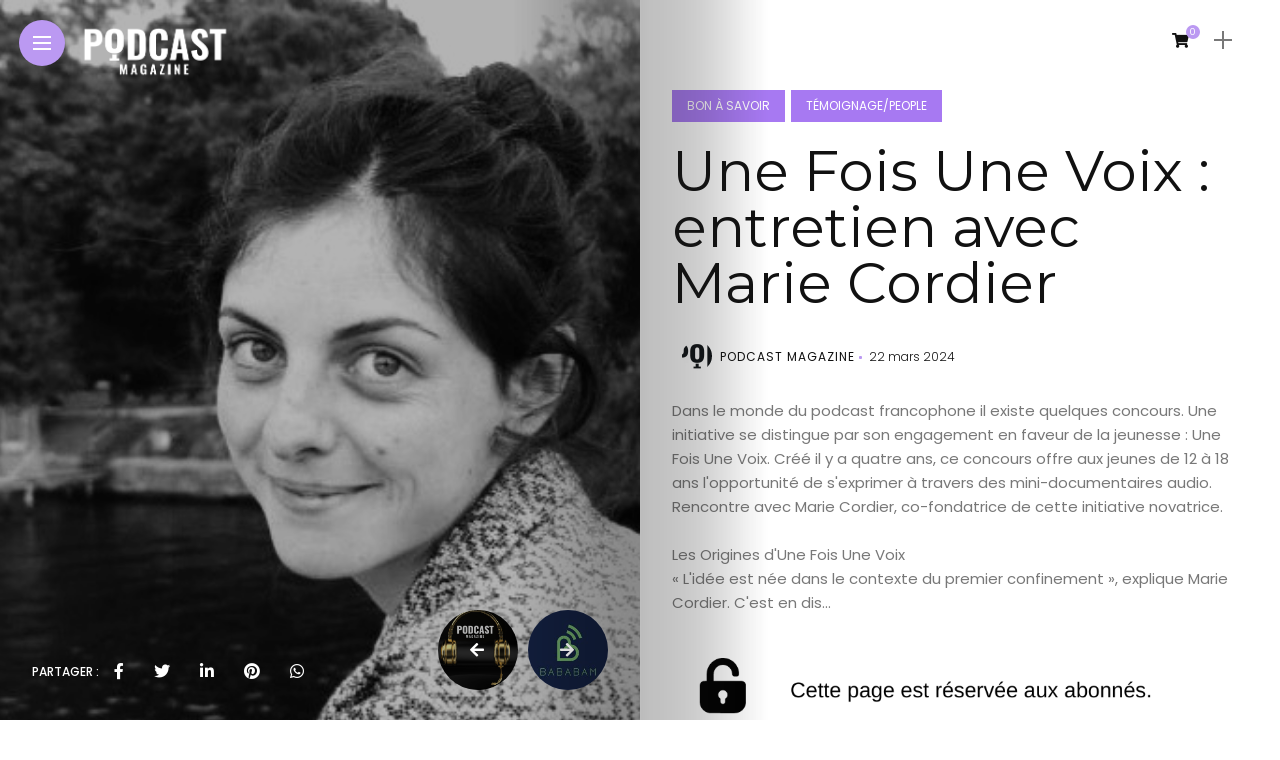

--- FILE ---
content_type: text/html; charset=UTF-8
request_url: https://podcastmagazine.fr/une-fois-une-voix-entretien-avec-marie-cordier/
body_size: 31746
content:
<!DOCTYPE html>
<html lang="fr-FR">
<head>
    <meta charset="UTF-8">
    <meta http-equiv="X-UA-Compatible" content="IE=edge">
    <meta name="viewport" content="width=device-width, initial-scale=1">
    <link rel="profile" href="http://gmpg.org/xfn/11" />
    <link rel="pingback" href="https://podcastmagazine.fr/xmlrpc.php">
		    <title>Une Fois Une Voix : entretien avec Marie Cordier &#x2d; Podcast Magazine</title>
	<style>img:is([sizes="auto" i], [sizes^="auto," i]) { contain-intrinsic-size: 3000px 1500px }</style>
	<meta name="robots" content="max-snippet:-1,max-image-preview:large,max-video-preview:-1" />
<link rel="canonical" href="https://podcastmagazine.fr/une-fois-une-voix-entretien-avec-marie-cordier/" />
<link rel="shortlink" href="https://podcastmagazine.fr/?p=25279" />
<meta name="description" content="Rencontre avec Marie Cordier, co&#x2d;fondatrice de cette initiative novatrice." />
<meta name="theme-color" content="#a437d6" />
<meta property="og:type" content="article" />
<meta property="og:locale" content="fr_FR" />
<meta property="og:site_name" content="Podcast Magazine" />
<meta property="og:title" content="Une Fois Une Voix : entretien avec Marie Cordier" />
<meta property="og:description" content="Rencontre avec Marie Cordier, co&#x2d;fondatrice de cette initiative novatrice." />
<meta property="og:url" content="https://podcastmagazine.fr/une-fois-une-voix-entretien-avec-marie-cordier/" />
<meta property="og:image" content="https://podcastmagazine.fr/wp-content/uploads/2024/03/1517362466813.jpg" />
<meta property="og:image:width" content="400" />
<meta property="og:image:height" content="400" />
<meta property="og:image" content="https://podcastmagazine.fr/wp-content/uploads/event-manager-uploads/event_banner/2023/10/UFUV-2-1024x442.png" />
<meta property="article:published_time" content="2024-03-22T05:00:00+00:00" />
<meta property="article:modified_time" content="2024-03-19T22:32:32+00:00" />
<meta property="article:author" content="https://www.facebook.com/PhilippeChapot" />
<meta property="article:publisher" content="https://www.facebook.com/lepodcastmag" />
<meta name="twitter:card" content="summary_large_image" />
<meta name="twitter:site" content="@lepodcastmag" />
<meta name="twitter:creator" content="@PhilippeChapot" />
<meta name="twitter:title" content="Une Fois Une Voix : entretien avec Marie Cordier" />
<meta name="twitter:description" content="Rencontre avec Marie Cordier, co&#x2d;fondatrice de cette initiative novatrice." />
<meta name="twitter:image" content="https://podcastmagazine.fr/wp-content/uploads/2024/03/1517362466813.jpg" />
<script type="application/ld+json">{"@context":"https://schema.org","@graph":[{"@type":"WebSite","@id":"https://podcastmagazine.fr/#/schema/WebSite","url":"https://podcastmagazine.fr/","name":"Podcast Magazine","description":"Des podcasts, des outils, des conseils pour tous•tes","inLanguage":"fr-FR","potentialAction":{"@type":"SearchAction","target":{"@type":"EntryPoint","urlTemplate":"https://podcastmagazine.fr/search/{search_term_string}/"},"query-input":"required name=search_term_string"},"publisher":{"@type":"Organization","@id":"https://podcastmagazine.fr/#/schema/Organization","name":"Podcast Magazine","url":"https://podcastmagazine.fr/","logo":{"@type":"ImageObject","url":"https://podcastmagazine.fr/wp-content/uploads/2022/01/cropped-Capture-décran-2022-01-05-à-01.13.43.png","contentUrl":"https://podcastmagazine.fr/wp-content/uploads/2022/01/cropped-Capture-décran-2022-01-05-à-01.13.43.png","width":512,"height":512,"contentSize":"34667"}}},{"@type":"WebPage","@id":"https://podcastmagazine.fr/une-fois-une-voix-entretien-avec-marie-cordier/","url":"https://podcastmagazine.fr/une-fois-une-voix-entretien-avec-marie-cordier/","name":"Une Fois Une Voix : entretien avec Marie Cordier &#x2d; Podcast Magazine","description":"Rencontre avec Marie Cordier, co&#x2d;fondatrice de cette initiative novatrice.","inLanguage":"fr-FR","isPartOf":{"@id":"https://podcastmagazine.fr/#/schema/WebSite"},"breadcrumb":{"@type":"BreadcrumbList","@id":"https://podcastmagazine.fr/#/schema/BreadcrumbList","itemListElement":[{"@type":"ListItem","position":1,"item":"https://podcastmagazine.fr/","name":"Podcast Magazine"},{"@type":"ListItem","position":2,"item":"https://podcastmagazine.fr/category/rubriques/","name":"Catégorie : RUBRIQUES"},{"@type":"ListItem","position":3,"item":"https://podcastmagazine.fr/category/rubriques/bon-a-savoir/","name":"Catégorie : BON À SAVOIR"},{"@type":"ListItem","position":4,"name":"Une Fois Une Voix : entretien avec Marie Cordier"}]},"potentialAction":{"@type":"ReadAction","target":"https://podcastmagazine.fr/une-fois-une-voix-entretien-avec-marie-cordier/"},"datePublished":"2024-03-22T05:00:00+00:00","dateModified":"2024-03-19T22:32:32+00:00","author":{"@type":"Person","@id":"https://podcastmagazine.fr/#/schema/Person/3355d82702c93010a542fe61685562df","name":"PODCAST MAGAZINE","description":"Podcast Magazine est le premier magazine d&eacute;di&eacute; au Podcast. Lanc&eacute; par des acteurs de l&#039;industrie du podcast et de l&#039;audio digital et r&eacute;dig&eacute; par des podcasteurs.euses il s&rsquo;adresse &agrave; tous les passionn&eacute;s de l&rsquo;audio, de la radio et du podcast sous toutes..."}}]}</script>

<!-- Open Graph Meta Tags generated by Blog2Social 851 - https://www.blog2social.com -->
<meta property="og:title" content="Une Fois Une Voix : entretien avec Marie Cordier"/>
<meta property="og:description" content="Rencontre avec Marie Cordier, co-fondatrice de cette initiative novatrice."/>
<meta property="og:url" content="/une-fois-une-voix-entretien-avec-marie-cordier/"/>
<meta property="og:image" content="https://podcastmagazine.fr/wp-content/uploads/2024/03/1517362466813.jpg"/>
<meta property="og:image:width" content="400" />
<meta property="og:image:height" content="400" />
<meta property="og:type" content="article"/>
<meta property="og:article:published_time" content="2024-03-22 07:00:00"/>
<meta property="og:article:modified_time" content="2024-03-20 00:32:32"/>
<meta property="og:article:tag" content="Abonné"/>
<meta property="og:article:tag" content="Actualités diverses abonné"/>
<meta property="og:article:tag" content="Événements / Salons"/>
<!-- Open Graph Meta Tags generated by Blog2Social 851 - https://www.blog2social.com -->

<!-- Twitter Card generated by Blog2Social 851 - https://www.blog2social.com -->
<meta name="twitter:card" content="summary">
<meta name="twitter:title" content="Une Fois Une Voix : entretien avec Marie Cordier"/>
<meta name="twitter:description" content="Rencontre avec Marie Cordier, co-fondatrice de cette initiative novatrice."/>
<meta name="twitter:image" content="https://podcastmagazine.fr/wp-content/uploads/2024/03/1517362466813.jpg"/>
<!-- Twitter Card generated by Blog2Social 851 - https://www.blog2social.com -->
<meta name="author" content="PODCAST MAGAZINE"/>
<link rel='dns-prefetch' href='//fonts.googleapis.com' />
<link rel='dns-prefetch' href='//www.googletagmanager.com' />
<link rel='dns-prefetch' href='//pagead2.googlesyndication.com' />
<link rel="alternate" type="application/rss+xml" title="Podcast Magazine &raquo; Flux" href="https://podcastmagazine.fr/feed/" />
<link rel="alternate" type="application/rss+xml" title="Podcast Magazine &raquo; Flux des commentaires" href="https://podcastmagazine.fr/comments/feed/" />
<link rel="alternate" type="application/rss+xml" title="Podcast Magazine &raquo; Une Fois Une Voix : entretien avec Marie Cordier Flux des commentaires" href="https://podcastmagazine.fr/une-fois-une-voix-entretien-avec-marie-cordier/feed/" />
<link rel="alternate" type="application/rss+xml" title="Flux Podcast Magazine &raquo; Stories" href="https://podcastmagazine.fr/web-stories/feed/"><meta property="og:image" content="https://podcastmagazine.fr/wp-content/uploads/2024/03/1517362466813.jpg"/><meta property="og:description" content="Rencontre avec Marie Cordier, co-fondatrice de cette initiative novatrice."/><script type="text/javascript">
/* <![CDATA[ */
window._wpemojiSettings = {"baseUrl":"https:\/\/s.w.org\/images\/core\/emoji\/16.0.1\/72x72\/","ext":".png","svgUrl":"https:\/\/s.w.org\/images\/core\/emoji\/16.0.1\/svg\/","svgExt":".svg","source":{"concatemoji":"https:\/\/podcastmagazine.fr\/wp-includes\/js\/wp-emoji-release.min.js?ver=6.8.3"}};
/*! This file is auto-generated */
!function(s,n){var o,i,e;function c(e){try{var t={supportTests:e,timestamp:(new Date).valueOf()};sessionStorage.setItem(o,JSON.stringify(t))}catch(e){}}function p(e,t,n){e.clearRect(0,0,e.canvas.width,e.canvas.height),e.fillText(t,0,0);var t=new Uint32Array(e.getImageData(0,0,e.canvas.width,e.canvas.height).data),a=(e.clearRect(0,0,e.canvas.width,e.canvas.height),e.fillText(n,0,0),new Uint32Array(e.getImageData(0,0,e.canvas.width,e.canvas.height).data));return t.every(function(e,t){return e===a[t]})}function u(e,t){e.clearRect(0,0,e.canvas.width,e.canvas.height),e.fillText(t,0,0);for(var n=e.getImageData(16,16,1,1),a=0;a<n.data.length;a++)if(0!==n.data[a])return!1;return!0}function f(e,t,n,a){switch(t){case"flag":return n(e,"\ud83c\udff3\ufe0f\u200d\u26a7\ufe0f","\ud83c\udff3\ufe0f\u200b\u26a7\ufe0f")?!1:!n(e,"\ud83c\udde8\ud83c\uddf6","\ud83c\udde8\u200b\ud83c\uddf6")&&!n(e,"\ud83c\udff4\udb40\udc67\udb40\udc62\udb40\udc65\udb40\udc6e\udb40\udc67\udb40\udc7f","\ud83c\udff4\u200b\udb40\udc67\u200b\udb40\udc62\u200b\udb40\udc65\u200b\udb40\udc6e\u200b\udb40\udc67\u200b\udb40\udc7f");case"emoji":return!a(e,"\ud83e\udedf")}return!1}function g(e,t,n,a){var r="undefined"!=typeof WorkerGlobalScope&&self instanceof WorkerGlobalScope?new OffscreenCanvas(300,150):s.createElement("canvas"),o=r.getContext("2d",{willReadFrequently:!0}),i=(o.textBaseline="top",o.font="600 32px Arial",{});return e.forEach(function(e){i[e]=t(o,e,n,a)}),i}function t(e){var t=s.createElement("script");t.src=e,t.defer=!0,s.head.appendChild(t)}"undefined"!=typeof Promise&&(o="wpEmojiSettingsSupports",i=["flag","emoji"],n.supports={everything:!0,everythingExceptFlag:!0},e=new Promise(function(e){s.addEventListener("DOMContentLoaded",e,{once:!0})}),new Promise(function(t){var n=function(){try{var e=JSON.parse(sessionStorage.getItem(o));if("object"==typeof e&&"number"==typeof e.timestamp&&(new Date).valueOf()<e.timestamp+604800&&"object"==typeof e.supportTests)return e.supportTests}catch(e){}return null}();if(!n){if("undefined"!=typeof Worker&&"undefined"!=typeof OffscreenCanvas&&"undefined"!=typeof URL&&URL.createObjectURL&&"undefined"!=typeof Blob)try{var e="postMessage("+g.toString()+"("+[JSON.stringify(i),f.toString(),p.toString(),u.toString()].join(",")+"));",a=new Blob([e],{type:"text/javascript"}),r=new Worker(URL.createObjectURL(a),{name:"wpTestEmojiSupports"});return void(r.onmessage=function(e){c(n=e.data),r.terminate(),t(n)})}catch(e){}c(n=g(i,f,p,u))}t(n)}).then(function(e){for(var t in e)n.supports[t]=e[t],n.supports.everything=n.supports.everything&&n.supports[t],"flag"!==t&&(n.supports.everythingExceptFlag=n.supports.everythingExceptFlag&&n.supports[t]);n.supports.everythingExceptFlag=n.supports.everythingExceptFlag&&!n.supports.flag,n.DOMReady=!1,n.readyCallback=function(){n.DOMReady=!0}}).then(function(){return e}).then(function(){var e;n.supports.everything||(n.readyCallback(),(e=n.source||{}).concatemoji?t(e.concatemoji):e.wpemoji&&e.twemoji&&(t(e.twemoji),t(e.wpemoji)))}))}((window,document),window._wpemojiSettings);
/* ]]> */
</script>
<link rel='stylesheet' id='mp-theme-css' href='https://podcastmagazine.fr/wp-content/plugins/memberpress/css/ui/theme.css?ver=1.12.7' type='text/css' media='all' />
<link rel='stylesheet' id='dashicons-css' href='https://podcastmagazine.fr/wp-includes/css/dashicons.min.css?ver=6.8.3' type='text/css' media='all' />
<link rel='stylesheet' id='mp-login-css-css' href='https://podcastmagazine.fr/wp-content/plugins/memberpress/css/ui/login.css?ver=1.12.7' type='text/css' media='all' />
<link rel='stylesheet' id='owl-carousel-css' href='https://podcastmagazine.fr/wp-content/themes/anymag/assets/css/owl.carousel.css?ver=2.3.4' type='text/css' media='all' />
<link rel='stylesheet' id='fontawesome-css' href='https://podcastmagazine.fr/wp-content/themes/anymag/assets/fonts/fontawesome-free-5.15.2-web/css/all.min.css?ver=5.15.2' type='text/css' media='all' />
<link rel='stylesheet' id='simplebar-css' href='https://podcastmagazine.fr/wp-content/themes/anymag/assets/css/simple-bar.css?ver=2.2.1' type='text/css' media='all' />
<link rel='stylesheet' id='interlace-css-css' href='https://podcastmagazine.fr/wp-content/themes/anymag/assets/css/interlace.css?ver=2.2.1' type='text/css' media='all' />
<link rel='stylesheet' id='anymag-main-css' href='https://podcastmagazine.fr/wp-content/themes/anymag/style.css?ver=1.0' type='text/css' media='all' />
<style id='anymag-main-inline-css' type='text/css'>
body,input,.button,.content-part .post-meta,.widget_recent_entries span,.sidebar ul li.cat-item,.list-date,.latest-posts-meta,.post-meta,.slider-list-meta,.sidebar .widget_recent_comments .recentcomments .url,input,select,textarea {font-family:Poppins;}body,#hidden-sidebar.active .widgets-side,.magcover,.post-format,#top-bar-right,.turn-left {background:#fff;} .searchform-overlay {background-color:rgba(255,255,255,0.95);}body p {font-size:15px;line-height:1.6em; letter-spacing:0px;}h1,h2,h3,h4,h5,h6,.widget_recent_entries ul li a,.widget_recent_comments ul li a,.sidebar .widget-title,.post-readmore a,.intro-line h1,.sidebar .recentcomments a,.elementor-image-carousel-caption {font-family:Montserrat;color:#111111;}a,.post-content a,.sidebar a,.post-comments span.reply a,.sidebar .widget a,.sidebar .widget.widget_archive li a {color:#111111;}a:hover,.post-content a:hover,.sidebar a:hover,.post-comments span.reply a:hover,.sidebar .widget ul li a:hover,.sidebar .widget.widget_archive li a:hover {color:#999999;} .post-title,.post-title a {font-size:26px; font-weight:400; line-height:1.3em; letter-spacing:0px;} .slide-title,.slide-title h2 a {font-size:37px; font-weight:400; letter-spacing:0px;} .slide-item {height:510px; } .page-title,.post-header h1,.item-related h5 a,.entry-title,.random-ttl a,.feat-categ-item .content-part h5 a,.sidebar .widget_recent_entries ul li a,.sidebar .widget-content .img-button,.sidebar .widget_recent_comments .recentcomments > a,.sidebar .latest-posts .latest-posts-item a {font-weight:400; } .top-menu-button,#nav-wrapper .simplebar-track.simplebar-vertical {background:#bb99f2;}#nav-wrapper .simplebar-scrollbar::before {background:#111111} .nav-panel {background:#f4f4f4;}#nav-wrapper .nav-menu li a,.slicknav_nav li a {font-family:Oswald;font-size:20px;font-weight:600; } .magcover,.f-width #site-header {width:50%;} .magcontent,.f-width.nav-open #footer {width:50%; } .magheader {width:50%; } .f-width.nav-open #main-area {margin-left:50%;} .cover-logo {width:57%; } .single .cover-logo {width:27%;} .overlay,.post-overlay {opacity:.3; background:#000000} .single-post .overlay {opacity:.3; background:#000000} .fold-shadow-right,.fold-shadow-left,.fold-shadow {opacity:.3} .nav-panel .fold-shadow-left {opacity:.4}#nav-wrapper .nav-menu li a,.sub-menu-toggle::after,#nav-wrapper ul.nav-menu ul a,.slicknav_nav a,#top-search a.search {color:#111111;}#nav-wrapper .nav-menu li a:hover,#nav-wrapper .nav-menu li a:hover:after,#topbar-social-links a:hover,.slicknav_nav a:hover,.sticky-social a:hover,.sticky-subscribe a:hover,.current-menu-item > a {color:#fff!important;}#nav-wrapper .nav-menu li a {background:linear-gradient(to bottom,transparent 62%,#bb99f2 0) left bottom/0 400% no-repeat; }#nav-wrapper .current-menu-item > a {background:#bb99f2!important; }body,.post-list-entry p,.post-entry .post-meta li,.post-content,.post-author,.thecomment p,.latest-posts-meta,#post-navigation span,.sidebar .widget_recent_comments ul,.widget_meta li a,.about-content,.sidebar .widget_recent_comments .recentcomments .url,.comment-text .date,.post-navigation span,.searchform-overlay p,.searchform-overlay .search-field,.searchform-overlay .search-button,input,select,.hidden-sidebar-button a.open-hidden-sidebar,textarea {color:#787878;} .post-content h1,.post-content h2,.post-content h3,.post-content h4,.post-content h5,.post-content h6,.post-content blockquote,.comment-text blockquote,blockquote::before,.post-title,.post-title a,.about-title,.page-title,.post-header h1,.random-ttl a,.feat-title a,.item-related h5 a,.about-title,.about-content h5,.entry-title,.post-readmore a,.category-box h1,#post-navigation h6,.header-social-links a,.postnav-noimage .navprev::after,.postnav-noimage .navnext::after,.sidebar .widget-title,.sidebar .latest-posts-text h4 a,.sidebar .widget_recent_entries a,.sidebar .recentcomments a,.sidebar .widget-content .img-button,.thecomment .comment-text h6.author,.thecomment .comment-text h6.author a,.archive-box span,#respond h,label {color:#111111;} .post-title:hover,.post-title a:hover,.random-ttl a:hover,.feat-title a:hover,.post-readmore a:hover,.item-related h5 a:hover,.post-navigation a:hover h6,.sidebar .latest-posts .latest-posts-text h4 a:hover,.sidebar .widget_recent_entries ul li a:hover,.sidebar #recentcomments li a:hover,.header-social-links a:hover {color:#999999;} .post-item .image-part,.owl-stage-outer,.random-image,.feat-categ-item .image-part,.category-wid .category-img,.about-img{border-radius:0px; } .post-item .image-part,.post-list .post-item .image-part {height:300px; } .entry-title {font-size:56px;line-height:1em; letter-spacing:0px; } .underline a {background:linear-gradient(to bottom,transparent 62%,#6e4b8c 0) left bottom/0 20% no-repeat; } .section-title h4,.author-content {border-left:3px solid #bb99f2; }content-part .post-meta,.content-part .post-meta a,.post-meta li,.post-meta li span,.post-entry .post-meta a,.widget-date {color:#111111;}ul.post-meta li:not(:last-child)::after {background:#bb99f2;} .content-part .post-meta a:hover,.sidebar .widget .tagcloud a:hover,.post-tags a:hover,.post-entry .post-meta a:hover {color:#999999;} .owl-prev:hover i,.owl-next:hover i,.widget li > .narrow i,.error404 h1 span,.intro-line h1 i,.intro-line h1 b,.intro-line h1 em,.intro-line h1 strong {color:#bb99f2;} .post-categs-box .categ a,.single-categs-box .categ a {background:#a779f2;} .post-categs .categ a,.single-categs .categ a,.sidebar ul li.cat-item a,.sidebar ul li.cat-item a:hover {color:#a779f2;}blockquote {border-left:3px solid #bb99f2; } .category-box h1 {border-left:5px solid #bb99f2; } .post-format {color:#a779f2; } .post-tags a,.sidebar .widget .tagcloud a {background:#f2f2f2!important; color:#787878!important; } .post-readmore i,.post-comments .reply i {color:#8224e3!important; } .related-posts-cover-title h4 {border-bottom:3px solid #bb99f2; } .sidebar .widget-title,.random-posts-title h3 {border-left:3px solid #bb99f2; } .wp-block-search button,input[type='submit'],input.button {font-family:Montserrat;background:#8224e3!important; color:#fff!important; } .wp-block-search button:hover,input[type="submit"]:hover,input.button:hover {background:#8224e3!important; color:#ffffff!important; } .wp-block-button a.wp-block-button__link {background-color:#8224e3; color:#ffffff; border:2px solid #8224e3; } .wp-block-button.is-style-outline a.wp-block-button__link {border:2px solid #8224e3; } .wp-block-button a.wp-block-button__link:hover,.wp-block-button.is-style-outline a.wp-block-button__link:hover {background-color:#8224e3; color:#ffffff; border:2px solid #8224e3; } .pagination .nav-links .current,.pagination-post > span,.loadmore.button {background:#8224e3; color:#ffffff; } .navigation.pagination .nav-links a {background:#eeeeee; color:#787878; } .navigation.pagination .nav-links a:hover,.loadmore.button:hover {background:#e8e8e8; color:#111111; } .intro-line {width:52%;} .intro-line h1 {font-size:40px; }#footer {background:#fafafa;}#footer,#footer-copyright {color:#989898;}#footer a {color:#111111;}#footer a:hover {color:#989898!important;} .video-wrapper {transform:scale(1.9); } .single-product.woocommerce #site-header {width:50%;} .woocommerce ul.product_list_widget li a,.woocommerce .comment-respond .comment-reply-title,.woocommerce table.shop_table td.product-name a,.woocommerce ul.product_list_widget li a,.woocommerce .comment-respond .comment-reply-title,.woocommerce table.shop_table td.product-name,.woocommerce table.shop_table td.product-name a {font-family:Montserrat;} .woocommerce table.shop_table td.product-name a,.woocommerce-checkout label,.woocommerce table.shop_table td.product-name,.woocommerce table.shop_table td.product-name a,.woocommerce table.shop_table tfoot td,.woocommerce-cart table.shop_table td.product-subtotal .amount,.woocommerce-Price-amount .amount,.order-total .amount,.woocommerce form .form-row label,.woocommerce-MyAccount-navigation-link a{color:#111111;} .woocommerce-MyAccount-navigation-link .is-active a {color:#bb99f2!important; } .woocommerce ul.products li.product .price,.woocommerce div.product p.price,.woocommerce .product-remove a.remove,.cart-subtotal .amount,.cart-contents i {color:#111111!important;} .woocommerce .product-item .product-image{border-radius:0px; } .cart-contents .cart-count,.woocommerce span.onsale {background:#bb99f2!important; } .woocommerce ul.products li.product .button:hover,.woocommerce div.product form.cart .button:hover {background:#8224e3!important;color:#ffffff!important;} .woocommerce .star-rating {color:#bb99f2!important; } .woocommerce .widget_price_filter .ui-slider .ui-slider-handle {background-color:#bb99f2!important; } .woocommerce-page.woocommerce ul.products li.product .button,.woocommerce-page.woocommerce-cart .wc-proceed-to-checkout a.checkout-button,.woocommerce-page.woocommerce div.product form.cart .button,.woocommerce #payment #place_order,.woocommerce a.button {background:#8224e3!important; border:1px solid #8224e3!important; color:#fff!important; } .woocommerce a.button:hover,.woocommerce #respond input#submit.alt:hover,.woocommerce a.button.alt:hover,.woocommerce button.button.alt:hover,.woocommerce input.button.alt:hover,.woocommerce-page.woocommerce ul.products li.product .button:hover,.woocommerce button.button:hover {background:#8224e3!important;border:1px solid #8224e3!important; color:#ffffff!important;} .woocommerce-page .woocommerce a.button,.woocommerce-page .woocommerce button.button,.woocommerce-page .woocommerce input.button {border:1px solid #8224e3!important; } .woocommerce .product-title a,.woocommerce .loop-product-title a h6,.woocommerce div.product .product_title,.woocommerce-MyAccount-navigation-link a {color:#111111;} .woocommerce .product-title a:hover,.woocommerce .loop-product-title a h6:hover,.woocommerce .product-name a:hover.woocommerce-MyAccount-navigation-link a:hover {color:#999999;} .woocommerce button,.woocommerce .cart .button,.woocommerce .cart input.button,.woocommerce .comment-reply-title {font-family:Poppins!important;} .woocommerce div.product .woocommerce-tabs ul.tabs li.active {border-bottom:3px solid #8224e3!important;} .select2-container--default .select2-selection--single .select2-selection__rendered,.woocommerce-info,.woocommerce table.shop_table th,.woocommerce div.product .woocommerce-tabs ul.tabs li a {color:#787878!important;} .woocommerce-message::before,.woocommerce-error::before,.woocommerce-info::before {color:#8224e3!important; } .woocommerce table.shop_table th,.woocommerce-tabs ul.tabs li.active a,.woocommerce div.product .woocommerce-tabs ul.tabs li.active a {color:#111111!important;} .select2-container--default,.select2-selection--single,.select2-selection__rendered,select2-dropdown,.select2-dropdown--below {background:#fff!important;} .woocommerce nav.woocommerce-pagination ul li span.current {background:#8224e3!important; color:#ffffff!important; } .woocommerce nav.woocommerce-pagination ul li a {background:#eeeeee!important; color:#787878!important; } .woocommerce nav.woocommerce-pagination ul li a:hover {background:#e8e8e8!important; color:#111111!important; }
</style>
<link rel='stylesheet' id='anymag-responsive-css' href='https://podcastmagazine.fr/wp-content/themes/anymag/assets/css/responsive.css?ver=1.0' type='text/css' media='all' />
<link rel='stylesheet' id='widgets-fonts-css' href='//fonts.googleapis.com/css?family=Bitter%3A400%2C500%2C600%7CPlayfair+Display%3A400%2C500%2C700%7COswald%3A400%2C500%2C600%7CRoboto%3A400%2C500%2C600%7CTeko%3A400%2C500%2C600&#038;subset=latin%2Clatin-ext' type='text/css' media='all' />
<link rel='stylesheet' id='wp-event-manager-frontend-css' href='https://podcastmagazine.fr/wp-content/plugins/wp-event-manager/assets/css/frontend.min.css?ver=6.8.3' type='text/css' media='all' />
<link rel='stylesheet' id='wp-event-manager-jquery-ui-daterangepicker-css' href='https://podcastmagazine.fr/wp-content/plugins/wp-event-manager/assets/js/jquery-ui-daterangepicker/jquery.comiseo.daterangepicker.css?ver=6.8.3' type='text/css' media='all' />
<link rel='stylesheet' id='wp-event-manager-jquery-ui-daterangepicker-style-css' href='https://podcastmagazine.fr/wp-content/plugins/wp-event-manager/assets/js/jquery-ui-daterangepicker/styles.css?ver=6.8.3' type='text/css' media='all' />
<link rel='stylesheet' id='wp-event-manager-jquery-ui-css-css' href='https://podcastmagazine.fr/wp-content/plugins/wp-event-manager/assets/js/jquery-ui/jquery-ui.css?ver=6.8.3' type='text/css' media='all' />
<link rel='stylesheet' id='wp-event-manager-grid-style-css' href='https://podcastmagazine.fr/wp-content/plugins/wp-event-manager/assets/css/wpem-grid.min.css?ver=6.8.3' type='text/css' media='all' />
<link rel='stylesheet' id='wp-event-manager-font-style-css' href='https://podcastmagazine.fr/wp-content/plugins/wp-event-manager/assets/fonts/style.css?ver=6.8.3' type='text/css' media='all' />
<style id='wp-emoji-styles-inline-css' type='text/css'>

	img.wp-smiley, img.emoji {
		display: inline !important;
		border: none !important;
		box-shadow: none !important;
		height: 1em !important;
		width: 1em !important;
		margin: 0 0.07em !important;
		vertical-align: -0.1em !important;
		background: none !important;
		padding: 0 !important;
	}
</style>
<link rel='stylesheet' id='wp-block-library-css' href='https://podcastmagazine.fr/wp-includes/css/dist/block-library/style.min.css?ver=6.8.3' type='text/css' media='all' />
<style id='classic-theme-styles-inline-css' type='text/css'>
/*! This file is auto-generated */
.wp-block-button__link{color:#fff;background-color:#32373c;border-radius:9999px;box-shadow:none;text-decoration:none;padding:calc(.667em + 2px) calc(1.333em + 2px);font-size:1.125em}.wp-block-file__button{background:#32373c;color:#fff;text-decoration:none}
</style>
<link rel='stylesheet' id='icb-image-compare-style-css' href='https://podcastmagazine.fr/wp-content/plugins/before-after-image-compare/build/view.css?ver=6.8.3' type='text/css' media='all' />
<style id='icgb-image-compare-style-inline-css' type='text/css'>
.wp-block-icgb-image-compare .icv__label{bottom:auto!important;top:50%!important;transform:translateY(-50%)!important}

</style>
<style id='feedzy-rss-feeds-loop-style-inline-css' type='text/css'>
.wp-block-feedzy-rss-feeds-loop{display:grid;gap:24px;grid-template-columns:repeat(1,1fr)}@media(min-width:782px){.wp-block-feedzy-rss-feeds-loop.feedzy-loop-columns-2,.wp-block-feedzy-rss-feeds-loop.feedzy-loop-columns-3,.wp-block-feedzy-rss-feeds-loop.feedzy-loop-columns-4,.wp-block-feedzy-rss-feeds-loop.feedzy-loop-columns-5{grid-template-columns:repeat(2,1fr)}}@media(min-width:960px){.wp-block-feedzy-rss-feeds-loop.feedzy-loop-columns-2{grid-template-columns:repeat(2,1fr)}.wp-block-feedzy-rss-feeds-loop.feedzy-loop-columns-3{grid-template-columns:repeat(3,1fr)}.wp-block-feedzy-rss-feeds-loop.feedzy-loop-columns-4{grid-template-columns:repeat(4,1fr)}.wp-block-feedzy-rss-feeds-loop.feedzy-loop-columns-5{grid-template-columns:repeat(5,1fr)}}.wp-block-feedzy-rss-feeds-loop .wp-block-image.is-style-rounded img{border-radius:9999px}

</style>
<link rel='stylesheet' id='icgb__image-compare-viewer-css-css' href='https://podcastmagazine.fr/wp-content/plugins/image-compare-block/lib//css/image-compare-viewer.css?ver=1.6.2' type='text/css' media='all' />
<style id='global-styles-inline-css' type='text/css'>
:root{--wp--preset--aspect-ratio--square: 1;--wp--preset--aspect-ratio--4-3: 4/3;--wp--preset--aspect-ratio--3-4: 3/4;--wp--preset--aspect-ratio--3-2: 3/2;--wp--preset--aspect-ratio--2-3: 2/3;--wp--preset--aspect-ratio--16-9: 16/9;--wp--preset--aspect-ratio--9-16: 9/16;--wp--preset--color--black: #000000;--wp--preset--color--cyan-bluish-gray: #abb8c3;--wp--preset--color--white: #ffffff;--wp--preset--color--pale-pink: #f78da7;--wp--preset--color--vivid-red: #cf2e2e;--wp--preset--color--luminous-vivid-orange: #ff6900;--wp--preset--color--luminous-vivid-amber: #fcb900;--wp--preset--color--light-green-cyan: #7bdcb5;--wp--preset--color--vivid-green-cyan: #00d084;--wp--preset--color--pale-cyan-blue: #8ed1fc;--wp--preset--color--vivid-cyan-blue: #0693e3;--wp--preset--color--vivid-purple: #9b51e0;--wp--preset--gradient--vivid-cyan-blue-to-vivid-purple: linear-gradient(135deg,rgba(6,147,227,1) 0%,rgb(155,81,224) 100%);--wp--preset--gradient--light-green-cyan-to-vivid-green-cyan: linear-gradient(135deg,rgb(122,220,180) 0%,rgb(0,208,130) 100%);--wp--preset--gradient--luminous-vivid-amber-to-luminous-vivid-orange: linear-gradient(135deg,rgba(252,185,0,1) 0%,rgba(255,105,0,1) 100%);--wp--preset--gradient--luminous-vivid-orange-to-vivid-red: linear-gradient(135deg,rgba(255,105,0,1) 0%,rgb(207,46,46) 100%);--wp--preset--gradient--very-light-gray-to-cyan-bluish-gray: linear-gradient(135deg,rgb(238,238,238) 0%,rgb(169,184,195) 100%);--wp--preset--gradient--cool-to-warm-spectrum: linear-gradient(135deg,rgb(74,234,220) 0%,rgb(151,120,209) 20%,rgb(207,42,186) 40%,rgb(238,44,130) 60%,rgb(251,105,98) 80%,rgb(254,248,76) 100%);--wp--preset--gradient--blush-light-purple: linear-gradient(135deg,rgb(255,206,236) 0%,rgb(152,150,240) 100%);--wp--preset--gradient--blush-bordeaux: linear-gradient(135deg,rgb(254,205,165) 0%,rgb(254,45,45) 50%,rgb(107,0,62) 100%);--wp--preset--gradient--luminous-dusk: linear-gradient(135deg,rgb(255,203,112) 0%,rgb(199,81,192) 50%,rgb(65,88,208) 100%);--wp--preset--gradient--pale-ocean: linear-gradient(135deg,rgb(255,245,203) 0%,rgb(182,227,212) 50%,rgb(51,167,181) 100%);--wp--preset--gradient--electric-grass: linear-gradient(135deg,rgb(202,248,128) 0%,rgb(113,206,126) 100%);--wp--preset--gradient--midnight: linear-gradient(135deg,rgb(2,3,129) 0%,rgb(40,116,252) 100%);--wp--preset--font-size--small: 13px;--wp--preset--font-size--medium: 20px;--wp--preset--font-size--large: 36px;--wp--preset--font-size--x-large: 42px;--wp--preset--spacing--20: 0.44rem;--wp--preset--spacing--30: 0.67rem;--wp--preset--spacing--40: 1rem;--wp--preset--spacing--50: 1.5rem;--wp--preset--spacing--60: 2.25rem;--wp--preset--spacing--70: 3.38rem;--wp--preset--spacing--80: 5.06rem;--wp--preset--shadow--natural: 6px 6px 9px rgba(0, 0, 0, 0.2);--wp--preset--shadow--deep: 12px 12px 50px rgba(0, 0, 0, 0.4);--wp--preset--shadow--sharp: 6px 6px 0px rgba(0, 0, 0, 0.2);--wp--preset--shadow--outlined: 6px 6px 0px -3px rgba(255, 255, 255, 1), 6px 6px rgba(0, 0, 0, 1);--wp--preset--shadow--crisp: 6px 6px 0px rgba(0, 0, 0, 1);}:where(.is-layout-flex){gap: 0.5em;}:where(.is-layout-grid){gap: 0.5em;}body .is-layout-flex{display: flex;}.is-layout-flex{flex-wrap: wrap;align-items: center;}.is-layout-flex > :is(*, div){margin: 0;}body .is-layout-grid{display: grid;}.is-layout-grid > :is(*, div){margin: 0;}:where(.wp-block-columns.is-layout-flex){gap: 2em;}:where(.wp-block-columns.is-layout-grid){gap: 2em;}:where(.wp-block-post-template.is-layout-flex){gap: 1.25em;}:where(.wp-block-post-template.is-layout-grid){gap: 1.25em;}.has-black-color{color: var(--wp--preset--color--black) !important;}.has-cyan-bluish-gray-color{color: var(--wp--preset--color--cyan-bluish-gray) !important;}.has-white-color{color: var(--wp--preset--color--white) !important;}.has-pale-pink-color{color: var(--wp--preset--color--pale-pink) !important;}.has-vivid-red-color{color: var(--wp--preset--color--vivid-red) !important;}.has-luminous-vivid-orange-color{color: var(--wp--preset--color--luminous-vivid-orange) !important;}.has-luminous-vivid-amber-color{color: var(--wp--preset--color--luminous-vivid-amber) !important;}.has-light-green-cyan-color{color: var(--wp--preset--color--light-green-cyan) !important;}.has-vivid-green-cyan-color{color: var(--wp--preset--color--vivid-green-cyan) !important;}.has-pale-cyan-blue-color{color: var(--wp--preset--color--pale-cyan-blue) !important;}.has-vivid-cyan-blue-color{color: var(--wp--preset--color--vivid-cyan-blue) !important;}.has-vivid-purple-color{color: var(--wp--preset--color--vivid-purple) !important;}.has-black-background-color{background-color: var(--wp--preset--color--black) !important;}.has-cyan-bluish-gray-background-color{background-color: var(--wp--preset--color--cyan-bluish-gray) !important;}.has-white-background-color{background-color: var(--wp--preset--color--white) !important;}.has-pale-pink-background-color{background-color: var(--wp--preset--color--pale-pink) !important;}.has-vivid-red-background-color{background-color: var(--wp--preset--color--vivid-red) !important;}.has-luminous-vivid-orange-background-color{background-color: var(--wp--preset--color--luminous-vivid-orange) !important;}.has-luminous-vivid-amber-background-color{background-color: var(--wp--preset--color--luminous-vivid-amber) !important;}.has-light-green-cyan-background-color{background-color: var(--wp--preset--color--light-green-cyan) !important;}.has-vivid-green-cyan-background-color{background-color: var(--wp--preset--color--vivid-green-cyan) !important;}.has-pale-cyan-blue-background-color{background-color: var(--wp--preset--color--pale-cyan-blue) !important;}.has-vivid-cyan-blue-background-color{background-color: var(--wp--preset--color--vivid-cyan-blue) !important;}.has-vivid-purple-background-color{background-color: var(--wp--preset--color--vivid-purple) !important;}.has-black-border-color{border-color: var(--wp--preset--color--black) !important;}.has-cyan-bluish-gray-border-color{border-color: var(--wp--preset--color--cyan-bluish-gray) !important;}.has-white-border-color{border-color: var(--wp--preset--color--white) !important;}.has-pale-pink-border-color{border-color: var(--wp--preset--color--pale-pink) !important;}.has-vivid-red-border-color{border-color: var(--wp--preset--color--vivid-red) !important;}.has-luminous-vivid-orange-border-color{border-color: var(--wp--preset--color--luminous-vivid-orange) !important;}.has-luminous-vivid-amber-border-color{border-color: var(--wp--preset--color--luminous-vivid-amber) !important;}.has-light-green-cyan-border-color{border-color: var(--wp--preset--color--light-green-cyan) !important;}.has-vivid-green-cyan-border-color{border-color: var(--wp--preset--color--vivid-green-cyan) !important;}.has-pale-cyan-blue-border-color{border-color: var(--wp--preset--color--pale-cyan-blue) !important;}.has-vivid-cyan-blue-border-color{border-color: var(--wp--preset--color--vivid-cyan-blue) !important;}.has-vivid-purple-border-color{border-color: var(--wp--preset--color--vivid-purple) !important;}.has-vivid-cyan-blue-to-vivid-purple-gradient-background{background: var(--wp--preset--gradient--vivid-cyan-blue-to-vivid-purple) !important;}.has-light-green-cyan-to-vivid-green-cyan-gradient-background{background: var(--wp--preset--gradient--light-green-cyan-to-vivid-green-cyan) !important;}.has-luminous-vivid-amber-to-luminous-vivid-orange-gradient-background{background: var(--wp--preset--gradient--luminous-vivid-amber-to-luminous-vivid-orange) !important;}.has-luminous-vivid-orange-to-vivid-red-gradient-background{background: var(--wp--preset--gradient--luminous-vivid-orange-to-vivid-red) !important;}.has-very-light-gray-to-cyan-bluish-gray-gradient-background{background: var(--wp--preset--gradient--very-light-gray-to-cyan-bluish-gray) !important;}.has-cool-to-warm-spectrum-gradient-background{background: var(--wp--preset--gradient--cool-to-warm-spectrum) !important;}.has-blush-light-purple-gradient-background{background: var(--wp--preset--gradient--blush-light-purple) !important;}.has-blush-bordeaux-gradient-background{background: var(--wp--preset--gradient--blush-bordeaux) !important;}.has-luminous-dusk-gradient-background{background: var(--wp--preset--gradient--luminous-dusk) !important;}.has-pale-ocean-gradient-background{background: var(--wp--preset--gradient--pale-ocean) !important;}.has-electric-grass-gradient-background{background: var(--wp--preset--gradient--electric-grass) !important;}.has-midnight-gradient-background{background: var(--wp--preset--gradient--midnight) !important;}.has-small-font-size{font-size: var(--wp--preset--font-size--small) !important;}.has-medium-font-size{font-size: var(--wp--preset--font-size--medium) !important;}.has-large-font-size{font-size: var(--wp--preset--font-size--large) !important;}.has-x-large-font-size{font-size: var(--wp--preset--font-size--x-large) !important;}
:where(.wp-block-post-template.is-layout-flex){gap: 1.25em;}:where(.wp-block-post-template.is-layout-grid){gap: 1.25em;}
:where(.wp-block-columns.is-layout-flex){gap: 2em;}:where(.wp-block-columns.is-layout-grid){gap: 2em;}
:root :where(.wp-block-pullquote){font-size: 1.5em;line-height: 1.6;}
</style>
<link rel='stylesheet' id='ap_plugin_main_stylesheet-css' href='https://podcastmagazine.fr/wp-content/plugins/ap-plugin-scripteo/frontend/css/asset/style.css?ver=6.8.3' type='text/css' media='all' />
<link rel='stylesheet' id='ap_plugin_user_panel-css' href='https://podcastmagazine.fr/wp-content/plugins/ap-plugin-scripteo/frontend/css/asset/user-panel.css?ver=6.8.3' type='text/css' media='all' />
<link rel='stylesheet' id='ap_plugin_template_stylesheet-css' href='https://podcastmagazine.fr/wp-content/plugins/ap-plugin-scripteo/frontend/css/all.css?ver=6.8.3' type='text/css' media='all' />
<link rel='stylesheet' id='ap_plugin_animate_stylesheet-css' href='https://podcastmagazine.fr/wp-content/plugins/ap-plugin-scripteo/frontend/css/asset/animate.css?ver=6.8.3' type='text/css' media='all' />
<link rel='stylesheet' id='ap_plugin_chart_stylesheet-css' href='https://podcastmagazine.fr/wp-content/plugins/ap-plugin-scripteo/frontend/css/asset/chart.css?ver=6.8.3' type='text/css' media='all' />
<link rel='stylesheet' id='ap_plugin_carousel_stylesheet-css' href='https://podcastmagazine.fr/wp-content/plugins/ap-plugin-scripteo/frontend/css/asset/bsa.carousel.css?ver=6.8.3' type='text/css' media='all' />
<link rel='stylesheet' id='ap_plugin_materialize_stylesheet-css' href='https://podcastmagazine.fr/wp-content/plugins/ap-plugin-scripteo/frontend/css/asset/material-design.css?ver=6.8.3' type='text/css' media='all' />
<link rel='stylesheet' id='contact-form-7-css' href='https://podcastmagazine.fr/wp-content/plugins/contact-form-7/includes/css/styles.css?ver=6.1.1' type='text/css' media='all' />
<link rel='stylesheet' id='usp_style-css' href='https://podcastmagazine.fr/wp-content/plugins/user-submitted-posts/resources/usp.css?ver=20250329' type='text/css' media='all' />
<link rel='stylesheet' id='woocommerce-layout-css' href='https://podcastmagazine.fr/wp-content/plugins/woocommerce/assets/css/woocommerce-layout.css?ver=10.1.0' type='text/css' media='all' />
<link rel='stylesheet' id='woocommerce-smallscreen-css' href='https://podcastmagazine.fr/wp-content/plugins/woocommerce/assets/css/woocommerce-smallscreen.css?ver=10.1.0' type='text/css' media='only screen and (max-width: 768px)' />
<link rel='stylesheet' id='woocommerce-general-css' href='https://podcastmagazine.fr/wp-content/plugins/woocommerce/assets/css/woocommerce.css?ver=10.1.0' type='text/css' media='all' />
<style id='woocommerce-inline-inline-css' type='text/css'>
.woocommerce form .form-row .required { visibility: visible; }
</style>
<link rel='stylesheet' id='wp-event-manager-jquery-timepicker-css-css' href='https://podcastmagazine.fr/wp-content/plugins/wp-event-manager/assets/js/jquery-timepicker/jquery.timepicker.min.css?ver=6.8.3' type='text/css' media='all' />
<link rel='stylesheet' id='brands-styles-css' href='https://podcastmagazine.fr/wp-content/plugins/woocommerce/assets/css/brands.css?ver=10.1.0' type='text/css' media='all' />
<link rel='stylesheet' id='google-fonts-anymag-css' href='//fonts.googleapis.com/css?family=Poppins:100,100italic,200,200italic,300,300italic,400,400italic,500,500italic,600,600italic,700,700italic,800,800italic,900,900italic%7CMontserrat:100,100italic,200,200italic,300,300italic,400,400italic,500,500italic,600,600italic,700,700italic,800,800italic,900,900italic' type='text/css' media='all' />
<link rel='stylesheet' id='anymag-woocommerce-css' href='https://podcastmagazine.fr/wp-content/themes/anymag/assets/css/woocommerce.css?ver=1.0' type='text/css' media='all' />
<link rel='stylesheet' id='awcfe-frontend-css' href='https://podcastmagazine.fr/wp-content/plugins/checkout-field-editor-and-manager-for-woocommerce/assets/css/frontend.css?ver=2.3.3' type='text/css' media='all' />
<link rel='stylesheet' id='ekit-widget-styles-css' href='https://podcastmagazine.fr/wp-content/plugins/elementskit-lite/widgets/init/assets/css/widget-styles.css?ver=3.6.0' type='text/css' media='all' />
<link rel='stylesheet' id='ekit-responsive-css' href='https://podcastmagazine.fr/wp-content/plugins/elementskit-lite/widgets/init/assets/css/responsive.css?ver=3.6.0' type='text/css' media='all' />
<script type="text/javascript" src="https://podcastmagazine.fr/wp-content/plugins/jquery-updater/js/jquery-3.7.1.min.js?ver=3.7.1" id="jquery-core-js"></script>
<script type="text/javascript" src="https://podcastmagazine.fr/wp-content/plugins/jquery-updater/js/jquery-migrate-3.5.2.min.js?ver=3.5.2" id="jquery-migrate-js"></script>
<script type="text/javascript" src="https://podcastmagazine.fr/wp-includes/js/underscore.min.js?ver=1.13.7" id="underscore-js"></script>
<script type="text/javascript" src="https://podcastmagazine.fr/wp-includes/js/dist/hooks.min.js?ver=4d63a3d491d11ffd8ac6" id="wp-hooks-js"></script>
<script type="text/javascript" src="https://podcastmagazine.fr/wp-includes/js/dist/i18n.min.js?ver=5e580eb46a90c2b997e6" id="wp-i18n-js"></script>
<script type="text/javascript" id="wp-i18n-js-after">
/* <![CDATA[ */
wp.i18n.setLocaleData( { 'text direction\u0004ltr': [ 'ltr' ] } );
/* ]]> */
</script>
<script type="text/javascript" src="https://podcastmagazine.fr/wp-content/plugins/memberpress/js/login.js?ver=1.12.7" id="mepr-login-js-js"></script>
<script type="text/javascript" id="thickbox-js-extra">
/* <![CDATA[ */
var thickboxL10n = {"next":"Suiv.\u00a0>","prev":"<\u00a0Pr\u00e9c.","image":"Image","of":"sur","close":"Fermer","noiframes":"Cette fonctionnalit\u00e9 requiert des iframes. Les iframes sont d\u00e9sactiv\u00e9es sur votre navigateur, ou alors il ne les accepte pas.","loadingAnimation":"https:\/\/podcastmagazine.fr\/wp-includes\/js\/thickbox\/loadingAnimation.gif"};
/* ]]> */
</script>
<script type="text/javascript" src="https://podcastmagazine.fr/wp-includes/js/thickbox/thickbox.js?ver=3.1-20121105" id="thickbox-js"></script>
<script type="text/javascript" src="https://podcastmagazine.fr/wp-includes/js/shortcode.min.js?ver=6.8.3" id="shortcode-js"></script>
<script type="text/javascript" src="https://podcastmagazine.fr/wp-admin/js/media-upload.min.js?ver=6.8.3" id="media-upload-js"></script>
<script type="text/javascript" id="ap_plugin_js_script-js-extra">
/* <![CDATA[ */
var bsa_object = {"ajax_url":"https:\/\/podcastmagazine.fr\/wp-admin\/admin-ajax.php"};
/* ]]> */
</script>
<script type="text/javascript" src="https://podcastmagazine.fr/wp-content/plugins/ap-plugin-scripteo/frontend/js/script.js?ver=6.8.3" id="ap_plugin_js_script-js"></script>
<script type="text/javascript" src="https://podcastmagazine.fr/wp-content/plugins/ap-plugin-scripteo/frontend/js/chart.js?ver=6.8.3" id="ap_plugin_chart_js_script-js"></script>
<script type="text/javascript" src="https://podcastmagazine.fr/wp-content/plugins/ap-plugin-scripteo/frontend/js/jquery.simplyscroll.js?ver=6.8.3" id="ap_plugin_simply_scroll_js_script-js"></script>
<script type="text/javascript" src="https://podcastmagazine.fr/wp-content/plugins/user-submitted-posts/resources/jquery.chosen.js?ver=20250329" id="usp_chosen-js"></script>
<script type="text/javascript" src="https://podcastmagazine.fr/wp-content/plugins/user-submitted-posts/resources/jquery.cookie.js?ver=20250329" id="usp_cookie-js"></script>
<script type="text/javascript" src="https://podcastmagazine.fr/wp-content/plugins/user-submitted-posts/resources/jquery.parsley.min.js?ver=20250329" id="usp_parsley-js"></script>
<script type="text/javascript" id="usp_core-js-before">
/* <![CDATA[ */
var usp_custom_field = "usp_custom_field"; var usp_custom_field_2 = "usp_custom_field_2"; var usp_custom_checkbox = "usp_custom_checkbox"; var usp_case_sensitivity = "false"; var usp_min_images = 1; var usp_max_images = 5; var usp_parsley_error = "R\u00e9ponse incorrecte."; var usp_multiple_cats = 1; var usp_existing_tags = 1; var usp_recaptcha_disp = "hide"; var usp_recaptcha_vers = "2"; var usp_recaptcha_key = "6LcRehUfAAAAAGXsdin2Imny_8Cz-mAdG0fT_Bok"; var challenge_nonce = "d55dcb4ab7"; var ajax_url = "https:\/\/podcastmagazine.fr\/wp-admin\/admin-ajax.php"; 
/* ]]> */
</script>
<script type="text/javascript" src="https://podcastmagazine.fr/wp-content/plugins/user-submitted-posts/resources/jquery.usp.core.js?ver=20250329" id="usp_core-js"></script>
<script type="text/javascript" src="https://podcastmagazine.fr/wp-content/plugins/woocommerce/assets/js/jquery-blockui/jquery.blockUI.min.js?ver=2.7.0-wc.10.1.0" id="jquery-blockui-js" defer="defer" data-wp-strategy="defer"></script>
<script type="text/javascript" id="wc-add-to-cart-js-extra">
/* <![CDATA[ */
var wc_add_to_cart_params = {"ajax_url":"\/wp-admin\/admin-ajax.php","wc_ajax_url":"\/?wc-ajax=%%endpoint%%","i18n_view_cart":"Voir le panier","cart_url":"https:\/\/podcastmagazine.fr\/panier\/","is_cart":"","cart_redirect_after_add":"yes"};
/* ]]> */
</script>
<script type="text/javascript" src="https://podcastmagazine.fr/wp-content/plugins/woocommerce/assets/js/frontend/add-to-cart.min.js?ver=10.1.0" id="wc-add-to-cart-js" defer="defer" data-wp-strategy="defer"></script>
<script type="text/javascript" src="https://podcastmagazine.fr/wp-content/plugins/woocommerce/assets/js/js-cookie/js.cookie.min.js?ver=2.1.4-wc.10.1.0" id="js-cookie-js" defer="defer" data-wp-strategy="defer"></script>
<script type="text/javascript" id="woocommerce-js-extra">
/* <![CDATA[ */
var woocommerce_params = {"ajax_url":"\/wp-admin\/admin-ajax.php","wc_ajax_url":"\/?wc-ajax=%%endpoint%%","i18n_password_show":"Afficher le mot de passe","i18n_password_hide":"Masquer le mot de passe"};
/* ]]> */
</script>
<script type="text/javascript" src="https://podcastmagazine.fr/wp-content/plugins/woocommerce/assets/js/frontend/woocommerce.min.js?ver=10.1.0" id="woocommerce-js" defer="defer" data-wp-strategy="defer"></script>
<script type="text/javascript" src="https://podcastmagazine.fr/wp-content/plugins/elementor-pro/assets/js/page-transitions.min.js?ver=3.31.2" id="page-transitions-js"></script>
<link rel="https://api.w.org/" href="https://podcastmagazine.fr/wp-json/" /><link rel="alternate" title="JSON" type="application/json" href="https://podcastmagazine.fr/wp-json/wp/v2/posts/25279" /><link rel="EditURI" type="application/rsd+xml" title="RSD" href="https://podcastmagazine.fr/xmlrpc.php?rsd" />
<link rel="alternate" title="oEmbed (JSON)" type="application/json+oembed" href="https://podcastmagazine.fr/wp-json/oembed/1.0/embed?url=https%3A%2F%2Fpodcastmagazine.fr%2Fune-fois-une-voix-entretien-avec-marie-cordier%2F" />
<link rel="alternate" title="oEmbed (XML)" type="text/xml+oembed" href="https://podcastmagazine.fr/wp-json/oembed/1.0/embed?url=https%3A%2F%2Fpodcastmagazine.fr%2Fune-fois-une-voix-entretien-avec-marie-cordier%2F&#038;format=xml" />
<style>
	/* Custom BSA_PRO Styles */

	/* fonts */

	/* form */
	.bsaProOrderingForm {   }
	.bsaProInput input,
	.bsaProInput input[type='file'],
	.bsaProSelectSpace select,
	.bsaProInputsRight .bsaInputInner,
	.bsaProInputsRight .bsaInputInner label {   }
	.bsaProPrice  {  }
	.bsaProDiscount  {   }
	.bsaProOrderingForm .bsaProSubmit,
	.bsaProOrderingForm .bsaProSubmit:hover,
	.bsaProOrderingForm .bsaProSubmit:active {   }

	/* alerts */
	.bsaProAlert,
	.bsaProAlert > a,
	.bsaProAlert > a:hover,
	.bsaProAlert > a:focus {  }
	.bsaProAlertSuccess {  }
	.bsaProAlertFailed {  }

	/* stats */
	.bsaStatsWrapper .ct-chart .ct-series.ct-series-b .ct-bar,
	.bsaStatsWrapper .ct-chart .ct-series.ct-series-b .ct-line,
	.bsaStatsWrapper .ct-chart .ct-series.ct-series-b .ct-point,
	.bsaStatsWrapper .ct-chart .ct-series.ct-series-b .ct-slice.ct-donut { stroke: #673AB7 !important; }

	.bsaStatsWrapper  .ct-chart .ct-series.ct-series-a .ct-bar,
	.bsaStatsWrapper .ct-chart .ct-series.ct-series-a .ct-line,
	.bsaStatsWrapper .ct-chart .ct-series.ct-series-a .ct-point,
	.bsaStatsWrapper .ct-chart .ct-series.ct-series-a .ct-slice.ct-donut { stroke: #FBCD39 !important; }

	/* Custom CSS */
	.bsaProContainer-2 { margin: 0 auto; max-width: 728px; } 
.bsaProContainer-3 { margin: 0 auto; max-width: 728px; } 
.bsaProContainer-4 { margin: 0 auto; max-width: 728px; } 
.bsaProContainer-1 { margin: 0 auto; max-width: 1200px; } </style><style type="text/css">
.feedzy-rss-link-icon:after {
	content: url("https://podcastmagazine.fr/wp-content/plugins/feedzy-rss-feeds/img/external-link.png");
	margin-left: 3px;
}
</style>
		
		<!-- GA Google Analytics @ https://m0n.co/ga -->
		<script async src="https://www.googletagmanager.com/gtag/js?id=G-D95ZR3B3WH"></script>
		<script>
			window.dataLayer = window.dataLayer || [];
			function gtag(){dataLayer.push(arguments);}
			gtag('js', new Date());
			gtag('config', 'G-D95ZR3B3WH');
		</script>

	<meta name="generator" content="Site Kit by Google 1.162.1" />
<!-- StarBox - the Author Box for Humans 3.5.4, visit: https://wordpress.org/plugins/starbox/ -->
<!-- /StarBox - the Author Box for Humans -->

<link rel='stylesheet' id='6e65a4624f-css' href='https://podcastmagazine.fr/wp-content/plugins/starbox/themes/business/css/frontend.min.css?ver=3.5.4' type='text/css' media='all' />
<script type="text/javascript" src="https://podcastmagazine.fr/wp-content/plugins/starbox/themes/business/js/frontend.min.js?ver=3.5.4" id="9578ab16b1-js"></script>
<link rel='stylesheet' id='a9520537df-css' href='https://podcastmagazine.fr/wp-content/plugins/starbox/themes/admin/css/hidedefault.min.css?ver=3.5.4' type='text/css' media='all' />
<!-- Brevo Conversations {literal} -->
<script>
    (function(d, w, c) {
        w.BrevoConversationsID = '5bba80e7bbddbd1cdc055e18';
        w[c] = w[c] || function() {
            (w[c].q = w[c].q || []).push(arguments);
        };
        var s = d.createElement('script');
        s.async = true;
        s.src = 'https://conversations-widget.brevo.com/brevo-conversations.js';
        if (d.head) d.head.appendChild(s);
    })(document, window, 'BrevoConversations');
</script>
<!-- /Brevo Conversations {/literal} -->

<script type="text/javascript">
    (function() {
        window.sib = {
            equeue: [],
            client_key: "n5b28ecng3p8uxn0otifr"
        };
        /* OPTIONAL: email for identify request*/
        // window.sib.email_id = 'example@domain.com';
        window.sendinblue = {};
        for (var j = ['track', 'identify', 'trackLink', 'page'], i = 0; i < j.length; i++) {
        (function(k) {
            window.sendinblue[k] = function() {
                var arg = Array.prototype.slice.call(arguments);
                (window.sib[k] || function() {
                        var t = {};
                        t[k] = arg;
                        window.sib.equeue.push(t);
                    })(arg[0], arg[1], arg[2]);
                };
            })(j[i]);
        }
        var n = document.createElement("script"),
            i = document.getElementsByTagName("script")[0];
            n.type = "text/javascript", n.id = "sendinblue-js",
            n.async = !0, n.src = "https://sibautomation.com/sa.js?key="+ window.sib.client_key,
            i.parentNode.insertBefore(n, i), window.sendinblue.page();
    })();
    </script>

<script async src="https://pagead2.googlesyndication.com/pagead/js/adsbygoogle.js?client=ca-pub-9999890230979728"
     crossorigin="anonymous"></script>

<!-- Google tag (gtag.js) --> <script async src="https://www.googletagmanager.com/gtag/js?id=AW-1051212305"></script> <script> window.dataLayer = window.dataLayer || []; function gtag(){dataLayer.push(arguments);} gtag('js', new Date()); gtag('config', 'AW-1051212305'); </script>

<script async type="application/javascript"
        src="https://news.google.com/swg/js/v1/swg-basic.js"></script>
<script>
  (self.SWG_BASIC = self.SWG_BASIC || []).push( basicSubscriptions => {
    basicSubscriptions.init({
      type: "NewsArticle",
      isPartOfType: ["Product"],
      isPartOfProductId: "CAow-57ECw:openaccess",
      clientOptions: { theme: "light", lang: "fr" },
    });
  });
</script>	<noscript><style>.woocommerce-product-gallery{ opacity: 1 !important; }</style></noscript>
	
<!-- Balises Meta Google AdSense ajoutées par Site Kit -->
<meta name="google-adsense-platform-account" content="ca-host-pub-2644536267352236">
<meta name="google-adsense-platform-domain" content="sitekit.withgoogle.com">
<!-- Fin des balises Meta End Google AdSense ajoutées par Site Kit -->
<meta name="generator" content="Elementor 3.31.2; features: e_font_icon_svg, additional_custom_breakpoints, e_element_cache; settings: css_print_method-external, google_font-enabled, font_display-auto">
			<style>
				.e-con.e-parent:nth-of-type(n+4):not(.e-lazyloaded):not(.e-no-lazyload),
				.e-con.e-parent:nth-of-type(n+4):not(.e-lazyloaded):not(.e-no-lazyload) * {
					background-image: none !important;
				}
				@media screen and (max-height: 1024px) {
					.e-con.e-parent:nth-of-type(n+3):not(.e-lazyloaded):not(.e-no-lazyload),
					.e-con.e-parent:nth-of-type(n+3):not(.e-lazyloaded):not(.e-no-lazyload) * {
						background-image: none !important;
					}
				}
				@media screen and (max-height: 640px) {
					.e-con.e-parent:nth-of-type(n+2):not(.e-lazyloaded):not(.e-no-lazyload),
					.e-con.e-parent:nth-of-type(n+2):not(.e-lazyloaded):not(.e-no-lazyload) * {
						background-image: none !important;
					}
				}
			</style>
			
<!-- Extrait Google Tag Manager ajouté par Site Kit -->
<script type="text/javascript">
/* <![CDATA[ */

			( function( w, d, s, l, i ) {
				w[l] = w[l] || [];
				w[l].push( {'gtm.start': new Date().getTime(), event: 'gtm.js'} );
				var f = d.getElementsByTagName( s )[0],
					j = d.createElement( s ), dl = l != 'dataLayer' ? '&l=' + l : '';
				j.async = true;
				j.src = 'https://www.googletagmanager.com/gtm.js?id=' + i + dl;
				f.parentNode.insertBefore( j, f );
			} )( window, document, 'script', 'dataLayer', 'GTM-52CC8G' );
			
/* ]]> */
</script>

<!-- End Google Tag Manager snippet added by Site Kit -->

<!-- Extrait Google AdSense ajouté par Site Kit -->
<script type="text/javascript" async="async" src="https://pagead2.googlesyndication.com/pagead/js/adsbygoogle.js?client=ca-pub-9999890230979728&amp;host=ca-host-pub-2644536267352236" crossorigin="anonymous"></script>

<!-- End Google AdSense snippet added by Site Kit -->
<link rel="icon" href="https://podcastmagazine.fr/wp-content/uploads/2022/01/cropped-Capture-décran-2022-01-05-à-01.13.43-60x60.png" sizes="32x32" />
<link rel="icon" href="https://podcastmagazine.fr/wp-content/uploads/2022/01/cropped-Capture-décran-2022-01-05-à-01.13.43-300x300.png" sizes="192x192" />
<link rel="apple-touch-icon" href="https://podcastmagazine.fr/wp-content/uploads/2022/01/cropped-Capture-décran-2022-01-05-à-01.13.43-300x300.png" />
<meta name="msapplication-TileImage" content="https://podcastmagazine.fr/wp-content/uploads/2022/01/cropped-Capture-décran-2022-01-05-à-01.13.43-300x300.png" />
		<style type="text/css" id="wp-custom-css">
			.mailpoet_form_popup {
    box-sizing: border-box;
}

/*cases à cocher du formulaire Elementor "Monde du podcast"*/
.page-id-20652 .elementor-field-option{
	height:3em;
	width:170px;
}
 input[type=checkbox], input[type=radio]{ -webkit-appearance: checkbox !important; }


/*Extension Directorist*/
.directorist-search-contents .directorist-search-form-top{
	padding:0;
}

.directorist-search-contents .directorist-container-fluid{
	padding-left:0;
	padding-right:0;
}		</style>
		</head>

<body class="wp-singular post-template-default single single-post postid-25279 single-format-standard wp-theme-anymag theme-anymag viewable-enabled woocommerce-no-js anymag elementor-default elementor-kit-2387">

  	
	<div id="hidden-sidebar" class="sidebar">
		<div class="widgets-side">
			<a href="#" class="close-button"><i class="close-icon"></i></a>
			<div id="block-13" class="widget widget_block">
<h2 class="wp-block-heading">Recherche</h2>
</div><div id="block-7" class="widget widget_block widget_search"><form role="search" method="get" action="https://podcastmagazine.fr/" class="wp-block-search__button-inside wp-block-search__icon-button wp-block-search"    ><label class="wp-block-search__label screen-reader-text" for="wp-block-search__input-1" >Rechercher</label><div class="wp-block-search__inside-wrapper " ><input class="wp-block-search__input" id="wp-block-search__input-1" placeholder="Recherche" value="" type="search" name="s" required /><button aria-label="Rechercher" class="wp-block-search__button has-background has-icon wp-element-button" type="submit"  style="background-color: #f3f3f3"><svg class="search-icon" viewBox="0 0 24 24" width="24" height="24">
					<path d="M13 5c-3.3 0-6 2.7-6 6 0 1.4.5 2.7 1.3 3.7l-3.8 3.8 1.1 1.1 3.8-3.8c1 .8 2.3 1.3 3.7 1.3 3.3 0 6-2.7 6-6S16.3 5 13 5zm0 10.5c-2.5 0-4.5-2-4.5-4.5s2-4.5 4.5-4.5 4.5 2 4.5 4.5-2 4.5-4.5 4.5z"></path>
				</svg></button></div></form></div><div id="block-10" class="widget widget_block">
<h2 class="wp-block-heading">Mon compte</h2>
</div><div id="block-11" class="widget widget_block">
<div class="wp-block-columns is-layout-flex wp-container-core-columns-is-layout-9d6595d7 wp-block-columns-is-layout-flex">
<div class="wp-block-column is-vertically-aligned-center has-medium-font-size is-layout-flow wp-block-column-is-layout-flow" style="flex-basis:66.66%">
<p><a href="https://podcastmagazine.fr/mon-compte/">Cliquez ici pour accéder à votre compte</a></p>
</div>
</div>
</div><div id="block-5" class="widget widget_block">
<div class="wp-block-group"><div class="wp-block-group__inner-container is-layout-flow wp-block-group-is-layout-flow"></div></div>
</div><div id="block-6" class="widget widget_block">
<div class="wp-block-group"><div class="wp-block-group__inner-container is-layout-flow wp-block-group-is-layout-flow"></div></div>
</div><div id="block-12" class="widget widget_block">  
  
  <div class="
    mailpoet_form_popup_overlay
      "></div>
  <div
    id="mailpoet_form_1"
    class="
      mailpoet_form
      mailpoet_form_html
      mailpoet_form_position_
      mailpoet_form_animation_
    "
      >

    <style type="text/css">
     #mailpoet_form_1 .mailpoet_form {  }
#mailpoet_form_1 form { margin-bottom: 0; }
#mailpoet_form_1 .mailpoet_column_with_background { padding: 10px; }
#mailpoet_form_1 .mailpoet_form_column:not(:first-child) { margin-left: 20px; }
#mailpoet_form_1 .mailpoet_paragraph { line-height: 20px; margin-bottom: 20px; }
#mailpoet_form_1 .mailpoet_form_paragraph  last { margin-bottom: 0px; }
#mailpoet_form_1 .mailpoet_segment_label, #mailpoet_form_1 .mailpoet_text_label, #mailpoet_form_1 .mailpoet_textarea_label, #mailpoet_form_1 .mailpoet_select_label, #mailpoet_form_1 .mailpoet_radio_label, #mailpoet_form_1 .mailpoet_checkbox_label, #mailpoet_form_1 .mailpoet_list_label, #mailpoet_form_1 .mailpoet_date_label { display: block; font-weight: normal; }
#mailpoet_form_1 .mailpoet_text, #mailpoet_form_1 .mailpoet_textarea, #mailpoet_form_1 .mailpoet_select, #mailpoet_form_1 .mailpoet_date_month, #mailpoet_form_1 .mailpoet_date_day, #mailpoet_form_1 .mailpoet_date_year, #mailpoet_form_1 .mailpoet_date { display: block; }
#mailpoet_form_1 .mailpoet_text, #mailpoet_form_1 .mailpoet_textarea { width: 200px; }
#mailpoet_form_1 .mailpoet_checkbox {  }
#mailpoet_form_1 .mailpoet_submit {  }
#mailpoet_form_1 .mailpoet_divider {  }
#mailpoet_form_1 .mailpoet_message {  }
#mailpoet_form_1 .mailpoet_form_loading { width: 30px; text-align: center; line-height: normal; }
#mailpoet_form_1 .mailpoet_form_loading > span { width: 5px; height: 5px; background-color: #5b5b5b; }
#mailpoet_form_1 h2.mailpoet-heading { margin: 0 0 20px 0; }
#mailpoet_form_1 h1.mailpoet-heading { margin: 0 0 10px; }#mailpoet_form_1{border-radius: 0px;background: url(https://podcastmagazine.fr/wp-content/uploads/2022/11/Capture-decran-2022-11-13-a-17.27.03.png) center / cover no-repeat, #9b51e0;color: #ffffff;text-align: left;}#mailpoet_form_1 form.mailpoet_form {padding: 30px;}#mailpoet_form_1{width: 100%;}#mailpoet_form_1 .mailpoet_message {margin: 0; padding: 0 20px;}
        #mailpoet_form_1 .mailpoet_validate_success {color: #00d084}
        #mailpoet_form_1 input.parsley-success {color: #00d084}
        #mailpoet_form_1 select.parsley-success {color: #00d084}
        #mailpoet_form_1 textarea.parsley-success {color: #00d084}
      
        #mailpoet_form_1 .mailpoet_validate_error {color: #cf2e2e}
        #mailpoet_form_1 input.parsley-error {color: #cf2e2e}
        #mailpoet_form_1 select.parsley-error {color: #cf2e2e}
        #mailpoet_form_1 textarea.textarea.parsley-error {color: #cf2e2e}
        #mailpoet_form_1 .parsley-errors-list {color: #cf2e2e}
        #mailpoet_form_1 .parsley-required {color: #cf2e2e}
        #mailpoet_form_1 .parsley-custom-error-message {color: #cf2e2e}
      #mailpoet_form_1 .mailpoet_paragraph.last {margin-bottom: 0} @media (max-width: 500px) {#mailpoet_form_1 {background: #9b51e0;}} @media (min-width: 500px) {#mailpoet_form_1 .last .mailpoet_paragraph:last-child {margin-bottom: 0}}  @media (max-width: 500px) {#mailpoet_form_1 .mailpoet_form_column:last-child .mailpoet_paragraph:last-child {margin-bottom: 0}} 
    </style>

    <form
      target="_self"
      method="post"
      action="https://podcastmagazine.fr/wp-admin/admin-post.php?action=mailpoet_subscription_form"
      class="mailpoet_form mailpoet_form_form mailpoet_form_html"
      novalidate
      data-delay=""
      data-exit-intent-enabled=""
      data-font-family=""
      data-cookie-expiration-time=""
    >
      <input type="hidden" name="data[form_id]" value="1" />
      <input type="hidden" name="token" value="adc9782547" />
      <input type="hidden" name="api_version" value="v1" />
      <input type="hidden" name="endpoint" value="subscribers" />
      <input type="hidden" name="mailpoet_method" value="subscribe" />

      <label class="mailpoet_hp_email_label" style="display: none !important;">Veuillez laisser ce champ vide<input type="email" name="data[email]"/></label><div class='mailpoet_form_columns_container'><div class="mailpoet_form_columns mailpoet_paragraph mailpoet_stack_on_mobile"><div class="mailpoet_form_column" style="flex-basis:12.5%;"></div>
<div class="mailpoet_form_column" style="flex-basis:75%;"><div class='mailpoet_spacer mailpoet_has_divider' style='height: 7px;'><div class='mailpoet_divider' data-automation-id='form_divider' style='border-top-style: solid;border-top-width: 7px;border-top-color: #ffffff;height: 7px;width: 100%'></div></div>
<div class="mailpoet_form_image"><figure class="size-large aligncenter"><img decoding="async" src="https://podcastmagazine.fr/wp-content/uploads/event-manager-uploads/organizer_logo/2022/11/LogoPM3000-1024x1024.png" alt class="wp-image-15348" srcset="https://podcastmagazine.fr/wp-content/uploads/event-manager-uploads/organizer_logo/2022/11/LogoPM3000-1024x1024.png 1024w, https://podcastmagazine.fr/wp-content/uploads/event-manager-uploads/organizer_logo/2022/11/LogoPM3000-300x300.png 300w, https://podcastmagazine.fr/wp-content/uploads/event-manager-uploads/organizer_logo/2022/11/LogoPM3000-100x100.png 100w, https://podcastmagazine.fr/wp-content/uploads/event-manager-uploads/organizer_logo/2022/11/LogoPM3000-600x600.png 600w, https://podcastmagazine.fr/wp-content/uploads/event-manager-uploads/organizer_logo/2022/11/LogoPM3000-150x150.png 150w, https://podcastmagazine.fr/wp-content/uploads/event-manager-uploads/organizer_logo/2022/11/LogoPM3000-768x768.png 768w, https://podcastmagazine.fr/wp-content/uploads/event-manager-uploads/organizer_logo/2022/11/LogoPM3000-1536x1536.png 1536w, https://podcastmagazine.fr/wp-content/uploads/event-manager-uploads/organizer_logo/2022/11/LogoPM3000-2048x2048.png 2048w, https://podcastmagazine.fr/wp-content/uploads/event-manager-uploads/organizer_logo/2022/11/LogoPM3000-60x60.png 60w, https://podcastmagazine.fr/wp-content/uploads/event-manager-uploads/organizer_logo/2022/11/LogoPM3000-1320x1320.png 1320w" width=153 height=153 style="width: 153px;height: 153px"></figure></div>
<div class='mailpoet_spacer mailpoet_has_divider' style='height: 7px;'><div class='mailpoet_divider' data-automation-id='form_divider' style='border-top-style: solid;border-top-width: 7px;border-top-color: #ffffff;height: 7px;width: 100%'></div></div>
<p class="mailpoet_form_paragraph  mailpoet-has-font-size" style="text-align: center; font-size: 36px; line-height: 1.5"><strong>Abonnez-vous à notre newsletter </strong></p>
<div class="mailpoet_paragraph "><style>input[name="data[form_field_ZjYyZmExNjZhNTM2X2VtYWls]"]::placeholder{color:#5b5e60;opacity: 1;}</style><input type="email" autocomplete="email" class="mailpoet_text" id="form_email_1" name="data[form_field_ZjYyZmExNjZhNTM2X2VtYWls]" title="Adresse e-mail" value="" style="width:100%;box-sizing:border-box;background-color:#ffffff;border-style:solid;border-radius:0px !important;border-width:1px;border-color:#313131;padding:10px;margin: 0 auto 0 0;font-family:&#039;Heebo&#039;;font-size:15px;line-height:1.5;height:auto;color:#5b5e60;" data-automation-id="form_email"  placeholder="Adresse e-mail *" aria-label="Adresse e-mail *" data-parsley-errors-container=".mailpoet_error_1uhr9" data-parsley-required="true" required aria-required="true" data-parsley-minlength="6" data-parsley-maxlength="150" data-parsley-type-message="Cette valeur doit être un e-mail valide." data-parsley-required-message="Ce champ est nécessaire."/><span class="mailpoet_error_1uhr9"></span></div>
<div class="mailpoet_paragraph "><style>input[name="data[form_field_YWMzZTc0ODY4OTllX2ZpcnN0X25hbWU=]"]::placeholder{color:#5b5e60;opacity: 1;}</style><input type="text" autocomplete="given-name" class="mailpoet_text" id="form_first_name_1" name="data[form_field_YWMzZTc0ODY4OTllX2ZpcnN0X25hbWU=]" title="Prénom" value="" style="width:100%;box-sizing:border-box;background-color:#ffffff;border-style:solid;border-radius:0px !important;border-width:1px;border-color:#313131;padding:10px;margin: 0 auto 0 0;font-family:&#039;Heebo&#039;;font-size:15px;line-height:1.5;height:auto;color:#5b5e60;" data-automation-id="form_first_name"  placeholder="Prénom *" aria-label="Prénom *" data-parsley-errors-container=".mailpoet_error_87oiq" data-parsley-names='[&quot;Veuillez spécifier un nom valide.&quot;,&quot;Les adresses dans les noms ne sont pas autorisées, veuillez ajouter votre nom à la place.&quot;]' data-parsley-required="true" required aria-required="true" data-parsley-required-message="Ce champ est nécessaire."/><span class="mailpoet_error_87oiq"></span></div>
<div class="mailpoet_paragraph "><style>input[name="data[form_field_MTM4OGE2YTNhN2UwX2xhc3RfbmFtZQ==]"]::placeholder{color:#5b5e60;opacity: 1;}</style><input type="text" autocomplete="family-name" class="mailpoet_text" id="form_last_name_1" name="data[form_field_MTM4OGE2YTNhN2UwX2xhc3RfbmFtZQ==]" title="Nom" value="" style="width:100%;box-sizing:border-box;background-color:#ffffff;border-style:solid;border-radius:0px !important;border-width:1px;border-color:#313131;padding:10px;margin: 0 auto 0 0;font-family:&#039;Heebo&#039;;font-size:15px;line-height:1.5;height:auto;color:#5b5e60;" data-automation-id="form_last_name"  placeholder="Nom *" aria-label="Nom *" data-parsley-errors-container=".mailpoet_error_19yce" data-parsley-names='[&quot;Veuillez spécifier un nom valide.&quot;,&quot;Les adresses dans les noms ne sont pas autorisées, veuillez ajouter votre nom à la place.&quot;]' data-parsley-required="true" required aria-required="true" data-parsley-required-message="Ce champ est nécessaire."/><span class="mailpoet_error_19yce"></span></div>
<div class="mailpoet_recaptcha" data-sitekey="6LevDtUiAAAAANik5917pYyhx-3q9nZ8NfrB78CL" data-size="invisible">
      <div class="mailpoet_recaptcha_container"></div>
      <noscript>
        <div>
          <div class="mailpoet_recaptcha_noscript_container">
            <div>
              <iframe src="https://www.google.com/recaptcha/api/fallback?k=6LevDtUiAAAAANik5917pYyhx-3q9nZ8NfrB78CL" frameborder="0" scrolling="no">
              </iframe>
            </div>
          </div>
          <div class="mailpoet_recaptcha_noscript_input">
            <textarea id="g-recaptcha-response" name="data[recaptcha]" class="g-recaptcha-response">
            </textarea>
          </div>
        </div>
      </noscript>
      <input class="mailpoet_recaptcha_field" type="hidden" name="recaptchaWidgetId">
    </div><div class="mailpoet_paragraph "><input type="submit" class="mailpoet_submit" value="Abonnez-vous" data-automation-id="subscribe-submit-button" data-font-family='Heebo' style="width:100%;box-sizing:border-box;background-color:#9b51e0;border-style:solid;border-radius:2px !important;border-width:0px;padding:10px;margin: 0 auto 0 0;font-family:&#039;Heebo&#039;;font-size:15px;line-height:1.5;height:auto;color:#ffffff;border-color:transparent;font-weight:bold;" /><span class="mailpoet_form_loading"><span class="mailpoet_bounce1"></span><span class="mailpoet_bounce2"></span><span class="mailpoet_bounce3"></span></span></div>
<p class="mailpoet_form_paragraph  mailpoet-has-font-size" style="text-align: center; color: #ffffff; font-size: 13px; line-height: 1.5"><span style="font-family: Heebo" data-font="Heebo" class="mailpoet-has-font">Nous ne spammons pas ! Consultez notre <a href="https://podcastmagazine.fr/mentions-legales/">politique de confidentialité</a> pour plus d’informations.</span></p>
</div>
<div class="mailpoet_form_column" style="flex-basis:12.5%;"></div>
</div></div>

      <div class="mailpoet_message">
        <p class="mailpoet_validate_success"
                style="display:none;"
                >Vérifiez votre boite de réception ou votre répertoire d’indésirables pour confirmer votre abonnement.
        </p>
        <p class="mailpoet_validate_error"
                style="display:none;"
                >        </p>
      </div>
    </form>

      </div>

  </div>		</div>
	</div>
<div class="site-wrapper ">	
	<div class="container site-content">

			        
  
<style>
                  body .single-post .overlay, .post-overlay { opacity: .3; }
    </style>

  <div class="magheader">
      
    <header id="content-header">
  
   <div class="header-social-links">
</div>  

<div id="top-bar-right">
   <div class="header-icon cart">  
    <div class="wc-shopping-cart">
          <a class="cart-contents" href="https://podcastmagazine.fr/panier/" title="View your shopping cart"><i class="fas fa-shopping-cart"></i><span class="cart-count">0</span>      </a>
    </div>
  </div>
    
      <div class="header-icon">
      <div class="hidden-sidebar-button">
        <a href="#" class="open-hidden-sidebar">
          <span class="bar-1"></span>
          <span class="bar-2"></span>
        </a>
      </div>
    </div>
    </div>
  
</header> 
  </div>
  <article id="post-25279" class="post-25279 post type-post status-publish format-standard has-post-thumbnail hentry category-bon-a-savoir category-temoignage-people tag-abonne tag-actualites-diverses-abonne tag-evenements-salons"> 
    <div class="single-post">
              <div class="magcover">
          <div class="turn-left"></div>          <div class="fold-shadow-left"></div>
            <div class="cover-wrap">
              <div class="cover-content">
                <header id="cover-header">

  <div class="top-menu-button">
    <a href="#" class="open-hidden-menu">
      <span class="bar-1"></span>
      <span class="bar-2"></span>
      <span class="bar-3"></span>
    </a>
  </div>

  <div class="cover-logo logo-left">
        <a href="https://podcastmagazine.fr/"><img src="https://podcastmagazine.fr/wp-content/uploads/2022/01/PodcastMagTranspWhite.png" alt="Podcast Magazine" /></a>
     
  </div>

  <div class="nav-panel">
    <div class="fold-shadow-left"></div>
    <div class="nav-header">
      <div class="menu-logo">
                <a href="https://podcastmagazine.fr/"><img src="https://podcastmagazine.fr/wp-content/uploads/2022/01/PodBlack.png" alt="Podcast Magazine" /></a>
         
      </div>
              <div class="wc-shopping-cart">
                  <a class="cart-contents" href="https://podcastmagazine.fr/panier/" title="View your shopping cart"><i class="fas fa-shopping-cart"></i><span class="cart-count">0</span>          </a>
        </div>
          </div>
    
    <div id="nav-wrapper" data-simplebar>
    <div class="menu-menu-papier-container"><ul id="menu-menu-papier" class="nav-menu"><li id="menu-item-4186" class="menu-item menu-item-type-custom menu-item-object-custom menu-item-has-children menu-item-4186"><a href="https://podcastmagazine.fr/boutique/">Le Magazine</a><span class="sub-menu-toggle"></span>
<ul class="sub-menu">
	<li id="menu-item-4187" class="menu-item menu-item-type-post_type menu-item-object-page menu-item-4187"><a href="https://podcastmagazine.fr/mon-compte/">Connexion/Inscription</a></li>
	<li id="menu-item-18994" class="menu-item menu-item-type-post_type menu-item-object-page menu-item-18994"><a href="https://podcastmagazine.fr/abonne-decouvrir-mag01/">Découvrez le N°1</a></li>
	<li id="menu-item-18993" class="menu-item menu-item-type-post_type menu-item-object-page menu-item-18993"><a href="https://podcastmagazine.fr/abonne-decouvrir-mag02/">Découvrez le N°2</a></li>
	<li id="menu-item-25177" class="menu-item menu-item-type-custom menu-item-object-custom menu-item-25177"><a href="https://podcastmagazine.fr/podcastmag3/">Découvrez le N°3</a></li>
	<li id="menu-item-30211" class="menu-item menu-item-type-custom menu-item-object-custom menu-item-30211"><a href="https://podcastmagazine.fr/podcastmag4/">Découvrez le N°4</a></li>
	<li id="menu-item-14880" class="menu-item menu-item-type-custom menu-item-object-custom menu-item-14880"><a href="https://podcastmagazine.fr/boutique/">La Boutique</a></li>
	<li id="menu-item-4453" class="menu-item menu-item-type-post_type menu-item-object-page menu-item-4453"><a href="https://podcastmagazine.fr/panier/">Votre Panier</a></li>
</ul>
</li>
<li id="menu-item-15003" class="menu-item menu-item-type-custom menu-item-object-custom menu-item-has-children menu-item-15003"><a href="https://podcastmagazine.fr/espace-abonnes/">Mes accès</a><span class="sub-menu-toggle"></span>
<ul class="sub-menu">
	<li id="menu-item-17125" class="menu-item menu-item-type-custom menu-item-object-custom menu-item-17125"><a href="https://podcastmagazine.fr/mon-compte/">Mon compte</a></li>
	<li id="menu-item-17123" class="menu-item menu-item-type-custom menu-item-object-custom menu-item-17123"><a href="https://podcastmagazine.fr/espace-abonnes/">Espace Abonné</a></li>
</ul>
</li>
<li id="menu-item-15922" class="menu-item menu-item-type-post_type menu-item-object-page menu-item-15922"><a href="https://podcastmagazine.fr/newsletter/">Inscrivez-vous à la Newsletter</a></li>
<li id="menu-item-14872" class="menu-item menu-item-type-taxonomy menu-item-object-category menu-item-14872"><a href="https://podcastmagazine.fr/category/breves-podcast/">Les brèves</a></li>
<li id="menu-item-20459" class="menu-item menu-item-type-custom menu-item-object-custom menu-item-has-children menu-item-20459"><a href="#">Tag</a><span class="sub-menu-toggle"></span>
<ul class="sub-menu">
	<li id="menu-item-20460" class="menu-item menu-item-type-custom menu-item-object-custom menu-item-20460"><a href="https://podcastmagazine.fr/tag/action-cinema">Action – Cinéma</a></li>
	<li id="menu-item-20461" class="menu-item menu-item-type-custom menu-item-object-custom menu-item-20461"><a href="https://podcastmagazine.fr/tag/actu-vue-par-les-medias">Actu vue par les medias</a></li>
	<li id="menu-item-20462" class="menu-item menu-item-type-custom menu-item-object-custom menu-item-20462"><a href="https://podcastmagazine.fr/tag/actualite-des-marques">Actualité des marques</a></li>
	<li id="menu-item-20463" class="menu-item menu-item-type-custom menu-item-object-custom menu-item-20463"><a href="https://podcastmagazine.fr/tag/actualite-verte-ecologie">Actualité verte – Écologie</a></li>
	<li id="menu-item-20464" class="menu-item menu-item-type-custom menu-item-object-custom menu-item-20464"><a href="https://podcastmagazine.fr/tag/actualites">Actualités diverses</a></li>
	<li id="menu-item-20465" class="menu-item menu-item-type-custom menu-item-object-custom menu-item-20465"><a href="https://podcastmagazine.fr/tag/actus-jeux">Actus Jeux</a></li>
	<li id="menu-item-20466" class="menu-item menu-item-type-custom menu-item-object-custom menu-item-20466"><a href="https://podcastmagazine.fr/tag/business">Business</a></li>
	<li id="menu-item-20467" class="menu-item menu-item-type-custom menu-item-object-custom menu-item-20467"><a href="https://podcastmagazine.fr/tag/charme">Charme</a></li>
	<li id="menu-item-20468" class="menu-item menu-item-type-custom menu-item-object-custom menu-item-20468"><a href="https://podcastmagazine.fr/tag/coups-de-coeur">Coups de cœur</a></li>
	<li id="menu-item-20469" class="menu-item menu-item-type-custom menu-item-object-custom menu-item-20469"><a href="https://podcastmagazine.fr/tag/cuisine">Cuisine</a></li>
	<li id="menu-item-20470" class="menu-item menu-item-type-custom menu-item-object-custom menu-item-20470"><a href="https://podcastmagazine.fr/tag/culture-art">Culture – Art</a></li>
	<li id="menu-item-20458" class="menu-item menu-item-type-custom menu-item-object-custom menu-item-20458"><a href="https://podcastmagazine.fr/tag/education/">Education</a></li>
	<li id="menu-item-20471" class="menu-item menu-item-type-custom menu-item-object-custom menu-item-20471"><a href="https://podcastmagazine.fr/tag/en-coulisses-productions">En coulisses – Production</a></li>
	<li id="menu-item-20472" class="menu-item menu-item-type-custom menu-item-object-custom menu-item-20472"><a href="https://podcastmagazine.fr/tag/evenements-salons">Événements / Salons</a></li>
	<li id="menu-item-20473" class="menu-item menu-item-type-custom menu-item-object-custom menu-item-20473"><a href="https://podcastmagazine.fr/tag/faits-divers-crimes-enquetes">Faits Divers – Crimes – Enquêtes</a></li>
	<li id="menu-item-20474" class="menu-item menu-item-type-custom menu-item-object-custom menu-item-20474"><a href="https://podcastmagazine.fr/tag/fiction-sonore">Fiction sonore</a></li>
	<li id="menu-item-20483" class="menu-item menu-item-type-custom menu-item-object-custom menu-item-20483"><a href="https://podcastmagazine.fr/tag/podcasts-francophones-balado">Francophonie et Balado</a></li>
	<li id="menu-item-20475" class="menu-item menu-item-type-custom menu-item-object-custom menu-item-20475"><a href="https://podcastmagazine.fr/tag/histoires-et-contes">Histoire et Contes</a></li>
	<li id="menu-item-20476" class="menu-item menu-item-type-custom menu-item-object-custom menu-item-20476"><a href="https://podcastmagazine.fr/tag/histoire-et-sciences">Histoire et Sciences</a></li>
	<li id="menu-item-20477" class="menu-item menu-item-type-custom menu-item-object-custom menu-item-20477"><a href="https://podcastmagazine.fr/tag/humour">Humour</a></li>
	<li id="menu-item-20478" class="menu-item menu-item-type-custom menu-item-object-custom menu-item-20478"><a href="https://podcastmagazine.fr/tag/institutionnel">Institutionnel</a></li>
	<li id="menu-item-20479" class="menu-item menu-item-type-custom menu-item-object-custom menu-item-20479"><a href="https://podcastmagazine.fr/tag/litterature">Littérature</a></li>
	<li id="menu-item-20480" class="menu-item menu-item-type-custom menu-item-object-custom menu-item-20480"><a href="https://podcastmagazine.fr/tag/materiel">Materiel</a></li>
	<li id="menu-item-20481" class="menu-item menu-item-type-custom menu-item-object-custom menu-item-20481"><a href="https://podcastmagazine.fr/tag/musique">Musique</a></li>
	<li id="menu-item-20482" class="menu-item menu-item-type-custom menu-item-object-custom menu-item-20482"><a href="https://podcastmagazine.fr/tag/news-infos-pour-se-lancer">News et infos pour se lancer</a></li>
	<li id="menu-item-20484" class="menu-item menu-item-type-custom menu-item-object-custom menu-item-20484"><a href="https://podcastmagazine.fr/tag/presse">Presse</a></li>
	<li id="menu-item-20485" class="menu-item menu-item-type-custom menu-item-object-custom menu-item-20485"><a href="https://podcastmagazine.fr/tag/sante-bien-etre">Santé et Bien-être</a></li>
	<li id="menu-item-20486" class="menu-item menu-item-type-custom menu-item-object-custom menu-item-20486"><a href="https://podcastmagazine.fr/tag/societe">Société</a></li>
	<li id="menu-item-20487" class="menu-item menu-item-type-custom menu-item-object-custom menu-item-20487"><a href="https://podcastmagazine.fr/tag/sport">Sport</a></li>
	<li id="menu-item-20488" class="menu-item menu-item-type-custom menu-item-object-custom menu-item-20488"><a href="https://podcastmagazine.fr/tag/studio-de-production">Studio de production</a></li>
	<li id="menu-item-20489" class="menu-item menu-item-type-custom menu-item-object-custom menu-item-20489"><a href="https://podcastmagazine.fr/tag/technologie-digitale">Technologie Digitale</a></li>
	<li id="menu-item-20490" class="menu-item menu-item-type-custom menu-item-object-custom menu-item-20490"><a href="https://podcastmagazine.fr/tag/tendances-fashion">Tendances Fashion</a></li>
	<li id="menu-item-20491" class="menu-item menu-item-type-custom menu-item-object-custom menu-item-20491"><a href="https://podcastmagazine.fr/tag/vintage">Vintage</a></li>
	<li id="menu-item-20492" class="menu-item menu-item-type-custom menu-item-object-custom menu-item-20492"><a href="https://podcastmagazine.fr/tag/voyage">Voyage</a></li>
</ul>
</li>
<li id="menu-item-18998" class="menu-item menu-item-type-taxonomy menu-item-object-category current-post-ancestor menu-item-has-children menu-item-18998"><a href="https://podcastmagazine.fr/category/rubriques/">Rubriques</a><span class="sub-menu-toggle"></span>
<ul class="sub-menu">
	<li id="menu-item-19005" class="menu-item menu-item-type-taxonomy menu-item-object-category menu-item-has-children menu-item-19005"><a href="https://podcastmagazine.fr/category/rubriques/podcast/">📢 A ÉCOUTER</a><span class="sub-menu-toggle"></span>
	<ul class="sub-menu">
		<li id="menu-item-19006" class="menu-item menu-item-type-taxonomy menu-item-object-category menu-item-19006"><a href="https://podcastmagazine.fr/category/rubriques/podcast/podcast-de-marque/">PODCAST DE MARQUE</a></li>
		<li id="menu-item-19007" class="menu-item menu-item-type-taxonomy menu-item-object-category menu-item-19007"><a href="https://podcastmagazine.fr/category/rubriques/podcast/podcast-natif/">PODCAST NATIF</a></li>
		<li id="menu-item-19008" class="menu-item menu-item-type-taxonomy menu-item-object-category menu-item-19008"><a href="https://podcastmagazine.fr/category/rubriques/podcast/podcast-replay/">PODCAST REPLAY</a></li>
		<li id="menu-item-20502" class="menu-item menu-item-type-taxonomy menu-item-object-category menu-item-20502"><a href="https://podcastmagazine.fr/category/rubriques/podcast/livre-audio/">LIVRE AUDIO</a></li>
		<li id="menu-item-22186" class="menu-item menu-item-type-taxonomy menu-item-object-category menu-item-22186"><a href="https://podcastmagazine.fr/category/rubriques/podcast/bonus-abonnes/">BONUS ABONNÉS</a></li>
	</ul>
</li>
	<li id="menu-item-19238" class="menu-item menu-item-type-custom menu-item-object-custom menu-item-19238"><a href="https://podcastmagazine.fr/tag/actualites-diverses-abonne/">ACTUS ABONNÉS</a></li>
	<li id="menu-item-18999" class="menu-item menu-item-type-taxonomy menu-item-object-category menu-item-18999"><a href="https://podcastmagazine.fr/category/rubriques/billet/">BILLET</a></li>
	<li id="menu-item-19000" class="menu-item menu-item-type-taxonomy menu-item-object-category current-post-ancestor current-menu-parent current-post-parent menu-item-19000"><a href="https://podcastmagazine.fr/category/rubriques/bon-a-savoir/">BON À SAVOIR</a></li>
	<li id="menu-item-19001" class="menu-item menu-item-type-taxonomy menu-item-object-category menu-item-19001"><a href="https://podcastmagazine.fr/category/rubriques/conseil/">CONSEIL</a></li>
	<li id="menu-item-19002" class="menu-item menu-item-type-taxonomy menu-item-object-category menu-item-19002"><a href="https://podcastmagazine.fr/category/rubriques/creation/">CRÉATION</a></li>
	<li id="menu-item-19003" class="menu-item menu-item-type-taxonomy menu-item-object-category menu-item-19003"><a href="https://podcastmagazine.fr/category/rubriques/editorial/">ÉDITORIAL</a></li>
	<li id="menu-item-19004" class="menu-item menu-item-type-taxonomy menu-item-object-category menu-item-19004"><a href="https://podcastmagazine.fr/category/rubriques/luxe-lyfestyle/">LUXE &amp; LIFESTYLE</a></li>
	<li id="menu-item-19009" class="menu-item menu-item-type-taxonomy menu-item-object-category menu-item-19009"><a href="https://podcastmagazine.fr/category/rubriques/premier-podcast/">PREMIER PODCAST</a></li>
	<li id="menu-item-19010" class="menu-item menu-item-type-taxonomy menu-item-object-category menu-item-19010"><a href="https://podcastmagazine.fr/category/rubriques/produit/">PRODUIT/SERVICE</a></li>
	<li id="menu-item-19011" class="menu-item menu-item-type-taxonomy menu-item-object-category menu-item-19011"><a href="https://podcastmagazine.fr/category/rubriques/technique/">TECHNIQUE</a></li>
	<li id="menu-item-19012" class="menu-item menu-item-type-taxonomy menu-item-object-category current-post-ancestor current-menu-parent current-post-parent menu-item-19012"><a href="https://podcastmagazine.fr/category/rubriques/temoignage-people/">TÉMOIGNAGE/PEOPLE</a></li>
	<li id="menu-item-19013" class="menu-item menu-item-type-taxonomy menu-item-object-category menu-item-19013"><a href="https://podcastmagazine.fr/category/rubriques/tendance/">TENDANCE</a></li>
</ul>
</li>
<li id="menu-item-17126" class="menu-item menu-item-type-custom menu-item-object-custom menu-item-has-children menu-item-17126"><a href="#">Collaborez avec nous !</a><span class="sub-menu-toggle"></span>
<ul class="sub-menu">
	<li id="menu-item-14947" class="menu-item menu-item-type-custom menu-item-object-custom menu-item-14947"><a href="https://chat.whatsapp.com/Lm3msD6VCmfGzLr3Adidpn">Groupe WhatsApp</a></li>
	<li id="menu-item-16365" class="menu-item menu-item-type-post_type menu-item-object-page menu-item-16365"><a href="https://podcastmagazine.fr/soumission/">Soumettre votre brève</a></li>
	<li id="menu-item-16736" class="menu-item menu-item-type-custom menu-item-object-custom menu-item-16736"><a href="https://podcastmagazine.fr/publier-un-evenement/">Publier un événement podcast</a></li>
	<li id="menu-item-23278" class="menu-item menu-item-type-post_type menu-item-object-page menu-item-23278"><a href="https://podcastmagazine.fr/business-partner/">Business partner et Affiliation</a></li>
</ul>
</li>
<li id="menu-item-14948" class="menu-item menu-item-type-custom menu-item-object-custom menu-item-has-children menu-item-14948"><a href="#">À propos de PM</a><span class="sub-menu-toggle"></span>
<ul class="sub-menu">
	<li id="menu-item-4038" class="menu-item menu-item-type-post_type menu-item-object-page menu-item-4038"><a href="https://podcastmagazine.fr/a-propos/">Présentation</a></li>
	<li id="menu-item-4129" class="menu-item menu-item-type-post_type menu-item-object-page menu-item-4129"><a href="https://podcastmagazine.fr/numeros/">Nos numéros</a></li>
	<li id="menu-item-18798" class="menu-item menu-item-type-post_type menu-item-object-page menu-item-18798"><a href="https://podcastmagazine.fr/nos-podcasts/">Nos podcasts</a></li>
	<li id="menu-item-14946" class="menu-item menu-item-type-custom menu-item-object-custom menu-item-14946"><a href="https://drive.google.com/drive/folders/103eY2OK0vOKdkEk6XxidvHDubUmO6Gse?usp=sharing">Dossier de presse</a></li>
	<li id="menu-item-20258" class="menu-item menu-item-type-custom menu-item-object-custom menu-item-20258"><a href="https://drive.google.com/drive/folders/103eY2OK0vOKdkEk6XxidvHDubUmO6Gse?usp=sharing">Kit médias / Logos</a></li>
	<li id="menu-item-14945" class="menu-item menu-item-type-post_type menu-item-object-page menu-item-privacy-policy menu-item-14945"><a rel="privacy-policy" href="https://podcastmagazine.fr/mentions-legales/">Mentions légales</a></li>
	<li id="menu-item-4295" class="menu-item menu-item-type-post_type menu-item-object-page menu-item-4295"><a href="https://podcastmagazine.fr/merci-2/">Merci à nos KissKissBankers</a></li>
	<li id="menu-item-4039" class="menu-item menu-item-type-post_type menu-item-object-page menu-item-4039"><a href="https://podcastmagazine.fr/contact-me/">Contactez-nous</a></li>
</ul>
</li>
</ul></div>    <div class="menu-search">
              <div class="site-search">
          <div id="top-search">
           <a href="#" class="search"><i class="fas fa-search"></i>Recherche</a>
          </div>
        </div> 
            </div>
    </div>
  </div>

</header>
                 
                
                                  <div class="social-share-cover">
<ul class="post-share">
  <li>
    <div class="share-ttl">
      Partager :     </div>
  </li>
    <li>
    <a href="//www.facebook.com/sharer.php?u=https://podcastmagazine.fr/une-fois-une-voix-entretien-avec-marie-cordier/" title="facebook" class="facebook" onclick="javascript:window.open(this.href,'', 'menubar=no,toolbar=no,resizable=yes,scrollbars=yes,height=220,width=600');return false;">
      <i class="fab fa-facebook-f"></i>
    </a>
  </li>
  	
    <li>  
    <a class="twitter" href="https://twitter.com/intent/tweet?text=Une+Fois+Une+Voix+%3A+entretien+avec+Marie+Cordier&url=https://podcastmagazine.fr/une-fois-une-voix-entretien-avec-marie-cordier/" title="twitter&via=">
	    <i class="fab fa-twitter"></i>
	  </a>
  </li>   
      <li>
    <a href="//www.linkedin.com/shareArticle?mini=true&url=https://podcastmagazine.fr/une-fois-une-voix-entretien-avec-marie-cordier/&title=pinterest" class="linkedin">
      <i class="fab fa-linkedin-in"></i>
    </a>
  </li>  
      <li>  
   <a class="pinterest" data-pin-do="none" href="https://pinterest.com/pin/create/button/?url=https://podcastmagazine.fr/une-fois-une-voix-entretien-avec-marie-cordier/&media=https://podcastmagazine.fr/wp-content/uploads/2024/03/1517362466813.jpg&description=Une+Fois+Une+Voix+%3A+entretien+avec+Marie+Cordier" data-width="750" data-height="750" target="_blank" title="pinterest">
    <i class="fab fa-pinterest"></i>
    </a>
  </li>  
      <li>  
    <a href="https://api.whatsapp.com/send?text=https://podcastmagazine.fr/une-fois-une-voix-entretien-avec-marie-cordier/" data-action="share/whatsapp/share" class="whatsapp">
      <i class="fab fa-whatsapp"></i>
    </a>
  </li>  
        </ul>
</div>
                   
                             
                                  	<div class="post-navigation">
		
		<div class="post-next">
						<a class="prev-post-label" href="https://podcastmagazine.fr/bababam-prolonge-son-accord-avec-megaphone/" >
								<div class="postnav-image">
				<i class="fas fa-arrow-right"></i>
				<div class="overlay"></div>	
				<div class="navprev"><img width="150" height="150" src="https://podcastmagazine.fr/wp-content/uploads/2024/03/78984924-57269390-150x150.jpg" class="attachment-thumbnail size-thumbnail wp-post-image" alt="" decoding="async" srcset="https://podcastmagazine.fr/wp-content/uploads/2024/03/78984924-57269390-150x150.jpg 150w, https://podcastmagazine.fr/wp-content/uploads/2024/03/78984924-57269390-300x300.jpg 300w, https://podcastmagazine.fr/wp-content/uploads/2024/03/78984924-57269390-1024x1024.jpg 1024w, https://podcastmagazine.fr/wp-content/uploads/2024/03/78984924-57269390-768x768.jpg 768w, https://podcastmagazine.fr/wp-content/uploads/2024/03/78984924-57269390-1536x1536.jpg 1536w, https://podcastmagazine.fr/wp-content/uploads/2024/03/78984924-57269390-60x60.jpg 60w, https://podcastmagazine.fr/wp-content/uploads/2024/03/78984924-57269390-1320x1320.jpg 1320w, https://podcastmagazine.fr/wp-content/uploads/2024/03/78984924-57269390-600x600.jpg 600w, https://podcastmagazine.fr/wp-content/uploads/2024/03/78984924-57269390-100x100.jpg 100w, https://podcastmagazine.fr/wp-content/uploads/2024/03/78984924-57269390.jpg 2048w" sizes="(max-width: 150px) 100vw, 150px" /></div>				</div>
							</a>
					</div>
		
		<div class="post-prev">
						<a class="next-post-label" href="https://podcastmagazine.fr/appel-a-projet-podcast-les-132-laureats/">
								<div class="postnav-image">
				<i class="fas fa-arrow-left"></i>
				<div class="overlay"></div>	
				<div class="navnext"><img width="150" height="150" src="https://podcastmagazine.fr/wp-content/uploads/2024/03/Capture-decran-2024-03-22-a-11.19.04-150x150.png" class="attachment-thumbnail size-thumbnail wp-post-image" alt="" decoding="async" srcset="https://podcastmagazine.fr/wp-content/uploads/2024/03/Capture-decran-2024-03-22-a-11.19.04-150x150.png 150w, https://podcastmagazine.fr/wp-content/uploads/2024/03/Capture-decran-2024-03-22-a-11.19.04-60x60.png 60w, https://podcastmagazine.fr/wp-content/uploads/2024/03/Capture-decran-2024-03-22-a-11.19.04-300x300.png 300w, https://podcastmagazine.fr/wp-content/uploads/2024/03/Capture-decran-2024-03-22-a-11.19.04-100x100.png 100w" sizes="(max-width: 150px) 100vw, 150px" /></div>				</div>
							</a>
					</div>
		
	</div>
                
                <div class="overlay"></div>
                                  <div class="single-post-image " data-interlace-src="https://podcastmagazine.fr/wp-content/uploads/2024/03/1517362466813.jpg" data-interlace-low="https://podcastmagazine.fr/wp-content/uploads/2024/03/1517362466813-96x100.jpg" data-interlace-alt="Une Fois Une Voix : entretien avec Marie Cordier"> </div>   
              </div>
          </div> 
        </div> 
      
      <div class="magcontent">

        <div class="fold-shadow-right"></div>
          <div id="main-area" class=""> 
            <div class="post-entry">
               
                                                <div class="single-categs-box">
                    
                   <span class="categ"><a href="https://podcastmagazine.fr/category/rubriques/bon-a-savoir/" rel="category tag">BON À SAVOIR</a> <a href="https://podcastmagazine.fr/category/rubriques/temoignage-people/" rel="category tag">TÉMOIGNAGE/PEOPLE</a></span>
                  </div>
                                          <h1 class="entry-title ttl-border">Une Fois Une Voix : entretien avec Marie Cordier</h1>
               
              <ul class="post-meta">
                              <li class="post-author">
                                    <div class="author-avatar"><img alt='' src='https://podcastmagazine.fr/wp-content/uploads/2022/11/avatar_user_1_1667642361-30x30.png' srcset='https://podcastmagazine.fr/wp-content/uploads/2022/11/avatar_user_1_1667642361-60x60.png 2x' class='avatar avatar-30 photo' height='30' width='30' decoding='async'/></div>
                   
                  <span class="author"><a href="https://podcastmagazine.fr/author/magazine-podcast/" title="Articles par PODCAST MAGAZINE" rel="author">PODCAST MAGAZINE</a></span></li>
                                            <li class="single-post-date"><span><span class="date updated published">22 mars 2024</span></span></li>
                            </ul>
              
              <div class="post-content">
                <div class="mp_wrapper">
  <div class="mepr-unauthorized-excerpt">
    <p>Dans le monde du podcast francophone il existe quelques concours. Une initiative se distingue par son engagement en faveur de la jeunesse : Une Fois Une Voix. Créé il y a quatre ans, ce concours offre aux jeunes de 12 à 18 ans l'opportunité de s'exprimer à travers des mini-documentaires audio. Rencontre avec Marie Cordier, co-fondatrice de cette initiative novatrice.</p>
<p>Les Origines d'Une Fois Une Voix<br />
« L'idée est née dans le contexte du premier confinement », explique Marie Cordier. C'est en dis...</p>
  </div>
  <div class="mepr-unauthorized-message">
    <p><a href="https://podcastmagazine.fr/categorie-produit/acces-web/"><img class="wp-image-20828 alignnone" src="https://podcastmagazine.fr/wp-content/uploads/2023/05/Abonnes.png" alt="" width="554" height="277" /></a></p>
<p>Cette page est réservée aux abonnés. N'hésitez pas à souscrire <a title="Accéder à notre boutique en ligne" href="https://podcastmagazine.fr/categorie-produit/acces-web/">à un abonnement pour accéder à cet article.</a></p>
  </div>
  <div class="mepr-login-form-wrap">
            
<div class="mp_wrapper mp_login_form">
                  <!-- mp-login-form-start -->     <form name="mepr_loginform" id="mepr_loginform" class="mepr-form" action="https://podcastmagazine.fr/compte/" method="post">
            <div class="mp-form-row mepr_username">
        <div class="mp-form-label">
                              <label for="user_login">Nom d'utilisateur ou adresse de messagerie.</label>
        </div>
        <input type="text" name="log" id="user_login" value="" />
      </div>
      <div class="mp-form-row mepr_password">
        <div class="mp-form-label">
          <label for="user_pass">Mot de passe</label>
          <div class="mp-hide-pw">
            <input type="password" name="pwd" id="user_pass" value="" />
            <button type="button" class="button mp-hide-pw hide-if-no-js" data-toggle="0" aria-label="Afficher le mot de passe">
              <span class="dashicons dashicons-visibility" aria-hidden="true"></span>
            </button>
          </div>
        </div>
      </div>
            <div>
        <label><input name="rememberme" type="checkbox" id="rememberme" value="forever" /> Se souvenir de moi</label>
      </div>
      <div class="mp-spacer">&nbsp;</div>
      <div class="submit">
        <input type="submit" name="wp-submit" id="wp-submit" class="button-primary mepr-share-button " value="Se connecter" />
        <input type="hidden" name="redirect_to" value="/une-fois-une-voix-entretien-avec-marie-cordier/" />
        <input type="hidden" name="mepr_process_login_form" value="true" />
        <input type="hidden" name="mepr_is_login_page" value="false" />
      </div>
    </form>
    <div class="mp-spacer">&nbsp;</div>
    <div class="mepr-login-actions">
        <a
          href="https://podcastmagazine.fr/compte/?action=forgot_password"
          title="Click here to reset your password"
        >
          Mot de passe oublié        </a>
    </div>

      
    <!-- mp-login-form-end --> 
  </div>
      </div>
</div>

              </div> 

                            
                                                <div class="post-tags">
                    <a href="https://podcastmagazine.fr/tag/abonne/" rel="tag">Abonné</a><a href="https://podcastmagazine.fr/tag/actualites-diverses-abonne/" rel="tag">Actualités diverses abonné</a><a href="https://podcastmagazine.fr/tag/evenements-salons/" rel="tag">Événements / Salons</a>                  </div>
                 
               

                              
<div class="about-author ttl-border">

	<div class="author-img">
		<img alt='' src='https://podcastmagazine.fr/wp-content/uploads/2022/11/avatar_user_1_1667642361-100x100.png' srcset='https://podcastmagazine.fr/wp-content/uploads/2022/11/avatar_user_1_1667642361-200x200.png 2x' class='avatar avatar-100 photo' height='100' width='100' decoding='async'/>	</div>
	
	<div class="author-content">
		<div class="box-title-area"><h4 class="title">À propos de l'auteur / <a href="https://podcastmagazine.fr/author/magazine-podcast/" title="Articles par PODCAST MAGAZINE" rel="author">PODCAST MAGAZINE</a></h4></div>
		<div class="author-info">
			<p>Podcast Magazine est le premier magazine dédié au Podcast. Lancé par des acteurs de l'industrie du podcast et de l'audio digital et rédigé par des podcasteurs.euses il s’adresse à tous les passionnés de l’audio, de la radio et du podcast sous toutes ses formes. AudioBook, Podcasts natifs, Replay d’émissions de radio, Podcasts de marque… Témoignages, tendances, techniques, outils, conseils, rencontres, classements et coups de cœur, Podcast Magazine vous permettra de découvrir cet univers émergent. Vous y retrouverez des pages modes, luxe, produits pour l’écoute et les clés pour vous lancer, vous améliorer ou partager des conseils de pros si vous êtes un podcasteur•euse.</p>
																	</div>
	</div>
	
</div>              

                              <ul class="post-share">
   <li>
    <a class="facebook" href="//www.facebook.com/sharer.php?u=https://podcastmagazine.fr/une-fois-une-voix-entretien-avec-marie-cordier/" title="facebook" onclick="javascript:window.open(this.href,'', 'menubar=no,toolbar=no,resizable=yes,scrollbars=yes,height=220,width=600');return false;">
      <i class="fab fa-facebook-f"></i>
    </a>
  </li>
  	
    <li>  
	  <a class="twitter" href="https://twitter.com/intent/tweet?text=Une+Fois+Une+Voix+%3A+entretien+avec+Marie+Cordier&url=https://podcastmagazine.fr/une-fois-une-voix-entretien-avec-marie-cordier/" title="twitter&via=">
	    <i class="fab fa-twitter"></i>
	  </a>
  </li>   
      <li>
    <a class="linkedin" href="//www.linkedin.com/shareArticle?mini=true&url=https://podcastmagazine.fr/une-fois-une-voix-entretien-avec-marie-cordier/&title=linkedin">
      <i class="fab fa-linkedin-in"></i>
    </a>
  </li>  
      <li>  
   <a class="pinterest" data-pin-do="none" href="https://pinterest.com/pin/create/button/?url=https://podcastmagazine.fr/une-fois-une-voix-entretien-avec-marie-cordier/&media=https://podcastmagazine.fr/wp-content/uploads/2024/03/1517362466813.jpg&description=Une+Fois+Une+Voix+%3A+entretien+avec+Marie+Cordier" target="_blank">
    <i class="fab fa-pinterest"></i>
    </a>
  </li>  
      <li>  
    <a href="https://api.whatsapp.com/send?text=https://podcastmagazine.fr/une-fois-une-voix-entretien-avec-marie-cordier/" data-action="share/whatsapp/share" class="whatsapp">
      <i class="fab fa-whatsapp"></i>
    </a>
  </li>  
        </ul>
                            
                              	<div class="post-navigation">
		
		<div class="post-prev">
						<a href="https://podcastmagazine.fr/bababam-prolonge-son-accord-avec-megaphone/" >
								<div class="postnav-image">
				<i class="fas fa-arrow-left"></i>
				<div class="overlay"></div>	
				<div class="navprev"><img width="150" height="150" src="https://podcastmagazine.fr/wp-content/uploads/2024/03/78984924-57269390-150x150.jpg" class="attachment-thumbnail size-thumbnail wp-post-image" alt="" decoding="async" srcset="https://podcastmagazine.fr/wp-content/uploads/2024/03/78984924-57269390-150x150.jpg 150w, https://podcastmagazine.fr/wp-content/uploads/2024/03/78984924-57269390-300x300.jpg 300w, https://podcastmagazine.fr/wp-content/uploads/2024/03/78984924-57269390-1024x1024.jpg 1024w, https://podcastmagazine.fr/wp-content/uploads/2024/03/78984924-57269390-768x768.jpg 768w, https://podcastmagazine.fr/wp-content/uploads/2024/03/78984924-57269390-1536x1536.jpg 1536w, https://podcastmagazine.fr/wp-content/uploads/2024/03/78984924-57269390-60x60.jpg 60w, https://podcastmagazine.fr/wp-content/uploads/2024/03/78984924-57269390-1320x1320.jpg 1320w, https://podcastmagazine.fr/wp-content/uploads/2024/03/78984924-57269390-600x600.jpg 600w, https://podcastmagazine.fr/wp-content/uploads/2024/03/78984924-57269390-100x100.jpg 100w, https://podcastmagazine.fr/wp-content/uploads/2024/03/78984924-57269390.jpg 2048w" sizes="(max-width: 150px) 100vw, 150px" /></div>				</div>
								<div class="prev-post-title">
					<span>Article précédent</span>
					<h6>BABABAM prolonge son accord avec Megaphone</h6>
				</div>
			</a>
					</div>
		
		<div class="post-next">
						<a href="https://podcastmagazine.fr/appel-a-projet-podcast-les-132-laureats/">
				<div class="next-post-title">
					<span>Article suivant</span>
					<h6>Appel à projet podcast : les 132 lauréats</h6>
				</div>
								<div class="postnav-image">
				<i class="fas fa-arrow-right"></i>
				<div class="overlay"></div>	
				<div class="navnext"><img width="150" height="150" src="https://podcastmagazine.fr/wp-content/uploads/2024/03/Capture-decran-2024-03-22-a-11.19.04-150x150.png" class="attachment-thumbnail size-thumbnail wp-post-image" alt="" decoding="async" srcset="https://podcastmagazine.fr/wp-content/uploads/2024/03/Capture-decran-2024-03-22-a-11.19.04-150x150.png 150w, https://podcastmagazine.fr/wp-content/uploads/2024/03/Capture-decran-2024-03-22-a-11.19.04-60x60.png 60w, https://podcastmagazine.fr/wp-content/uploads/2024/03/Capture-decran-2024-03-22-a-11.19.04-300x300.png 300w, https://podcastmagazine.fr/wp-content/uploads/2024/03/Capture-decran-2024-03-22-a-11.19.04-100x100.png 100w" sizes="(max-width: 150px) 100vw, 150px" /></div>				</div>
							</a>
					</div>
		
	</div>
                            
                                            
                                                <div class="related-posts">
                    		<div class="section-title side-pattern"><h4 class="post-box-title"><span>Vous devriez aussi aimer </span></h4></div>
						<div class="item-related">
					
					          <div class="related-image">
					  <a href="https://podcastmagazine.fr/24-heures-avec-penelope-boeuf/"><img width="490" height="550" src="https://podcastmagazine.fr/wp-content/uploads/2022/11/Testimonial-490x550.jpeg" class="attachment-anymag-misc size-anymag-misc wp-post-image" alt="" decoding="async" /></a>
					</div>
										
					<h5><a href="https://podcastmagazine.fr/24-heures-avec-penelope-boeuf/">24 heures avec Pénélope Boeuf</a></h5>
										  <span class="widget-date">1 août 2023</span>
										
				</div>
						<div class="item-related">
					
					          <div class="related-image">
					  <a href="https://podcastmagazine.fr/lavenir-de-laudio-sera-t-il-immersif-binaural/"><img width="490" height="550" src="https://podcastmagazine.fr/wp-content/uploads/2023/03/Capture-decran-2023-03-05-a-16.36.25-490x550.png" class="attachment-anymag-misc size-anymag-misc wp-post-image" alt="L’avenir de l’audio sera-t-il immersif" decoding="async" /></a>
					</div>
										
					<h5><a href="https://podcastmagazine.fr/lavenir-de-laudio-sera-t-il-immersif-binaural/">L’avenir de l’audio sera-t-il immersif (binaural) ?</a></h5>
										  <span class="widget-date">27 octobre 2023</span>
										
				</div>
						<div class="item-related">
					
					          <div class="related-image">
					  <a href="https://podcastmagazine.fr/bam-wow-le-podcast-pour-se-sentir-bien-a-la-maison/"><img width="490" height="550" src="https://podcastmagazine.fr/wp-content/uploads/2023/05/Bamandwow_Photo-couverture-copie-490x550.jpg" class="attachment-anymag-misc size-anymag-misc wp-post-image" alt="" decoding="async" /></a>
					</div>
										
					<h5><a href="https://podcastmagazine.fr/bam-wow-le-podcast-pour-se-sentir-bien-a-la-maison/">BAM &amp; WOW : le podcast pour se sentir bien à la maison !</a></h5>
										  <span class="widget-date">1 juin 2023</span>
										
				</div>
		                  </div>
                                          </div>
          
                        </div> 
          
         <footer id="footer">
    <div class="container">
  
       
           <div class="footer-logo">
          <a href="https://podcastmagazine.fr/"><img src="https://podcastmagazine.fr/wp-content/uploads/2022/01/PodcastMagTranspBlack.png" alt="Podcast Magazine"></a>
       </div> 
        
      


   

          <div class="footer-social-links">
</div> 
     

                <div id="footer-copyright">

        ©Podcast Magazine      </div>
       
  </div>
</footer>

<div class="searchform-overlay">
    <a href="javascript:;" class="btn-close-search"><i class="close-icon"></i></a>
    <div class="searchform">
      <p>Indiquez ce que vous cherchez et appuyez sur Entrée pour effectuer la recherche</p>
      <form role="search" method="get" class="search-form" action="https://podcastmagazine.fr/">
	<input type="text" class="search-field" placeholder="Cherchez et appuyez sur la touche Entrée..." name="s" />
	<button class="search-button" type="submit"><i class="fa fa-search"></i></button>
</form>    </div>
</div>
          
      </div>
    </div> 
  </article> 
  <!-- end single post --> 
      			
			
	</div>		
</div>
  <script type="speculationrules">
{"prefetch":[{"source":"document","where":{"and":[{"href_matches":"\/*"},{"not":{"href_matches":["\/wp-*.php","\/wp-admin\/*","\/wp-content\/uploads\/*","\/wp-content\/*","\/wp-content\/plugins\/*","\/wp-content\/themes\/anymag\/*","\/*\\?(.+)"]}},{"not":{"selector_matches":"a[rel~=\"nofollow\"]"}},{"not":{"selector_matches":".no-prefetch, .no-prefetch a"}}]},"eagerness":"conservative"}]}
</script>
			<script>
				const lazyloadRunObserver = () => {
					const lazyloadBackgrounds = document.querySelectorAll( `.e-con.e-parent:not(.e-lazyloaded)` );
					const lazyloadBackgroundObserver = new IntersectionObserver( ( entries ) => {
						entries.forEach( ( entry ) => {
							if ( entry.isIntersecting ) {
								let lazyloadBackground = entry.target;
								if( lazyloadBackground ) {
									lazyloadBackground.classList.add( 'e-lazyloaded' );
								}
								lazyloadBackgroundObserver.unobserve( entry.target );
							}
						});
					}, { rootMargin: '200px 0px 200px 0px' } );
					lazyloadBackgrounds.forEach( ( lazyloadBackground ) => {
						lazyloadBackgroundObserver.observe( lazyloadBackground );
					} );
				};
				const events = [
					'DOMContentLoaded',
					'elementor/lazyload/observe',
				];
				events.forEach( ( event ) => {
					document.addEventListener( event, lazyloadRunObserver );
				} );
			</script>
					<!-- Extrait Google Tag Manager (noscript) ajouté par Site Kit -->
		<noscript>
			<iframe src="https://www.googletagmanager.com/ns.html?id=GTM-52CC8G" height="0" width="0" style="display:none;visibility:hidden"></iframe>
		</noscript>
		<!-- End Google Tag Manager (noscript) snippet added by Site Kit -->
			<script type='text/javascript'>
		(function () {
			var c = document.body.className;
			c = c.replace(/woocommerce-no-js/, 'woocommerce-js');
			document.body.className = c;
		})();
	</script>
	<link rel='stylesheet' id='other_products_tab-css' href='https://podcastmagazine.fr/wp-content/plugins/memberpress-woocommerce-plus/core/css/other_products_tab.css?ver=6.8.3' type='text/css' media='all' />
<link rel='stylesheet' id='MPWoo_admin_style-css' href='https://podcastmagazine.fr/wp-content/plugins/memberpress-woocommerce-plus/core/css/style.css?ver=6.8.3' type='text/css' media='all' />
<link rel='stylesheet' id='wc-blocks-style-css' href='https://podcastmagazine.fr/wp-content/plugins/woocommerce/assets/client/blocks/wc-blocks.css?ver=wc-10.1.0' type='text/css' media='all' />
<link rel='stylesheet' id='mailpoet_public-css' href='https://podcastmagazine.fr/wp-content/plugins/mailpoet/assets/dist/css/mailpoet-public.b1f0906e.css?ver=6.8.3' type='text/css' media='all' />
<link rel='stylesheet' id='mailpoet_custom_fonts_0-css' href='https://fonts.googleapis.com/css?family=Abril+FatFace%3A400%2C400i%2C700%2C700i%7CAlegreya%3A400%2C400i%2C700%2C700i%7CAlegreya+Sans%3A400%2C400i%2C700%2C700i%7CAmatic+SC%3A400%2C400i%2C700%2C700i%7CAnonymous+Pro%3A400%2C400i%2C700%2C700i%7CArchitects+Daughter%3A400%2C400i%2C700%2C700i%7CArchivo%3A400%2C400i%2C700%2C700i%7CArchivo+Narrow%3A400%2C400i%2C700%2C700i%7CAsap%3A400%2C400i%2C700%2C700i%7CBarlow%3A400%2C400i%2C700%2C700i%7CBioRhyme%3A400%2C400i%2C700%2C700i%7CBonbon%3A400%2C400i%2C700%2C700i%7CCabin%3A400%2C400i%2C700%2C700i%7CCairo%3A400%2C400i%2C700%2C700i%7CCardo%3A400%2C400i%2C700%2C700i%7CChivo%3A400%2C400i%2C700%2C700i%7CConcert+One%3A400%2C400i%2C700%2C700i%7CCormorant%3A400%2C400i%2C700%2C700i%7CCrimson+Text%3A400%2C400i%2C700%2C700i%7CEczar%3A400%2C400i%2C700%2C700i%7CExo+2%3A400%2C400i%2C700%2C700i%7CFira+Sans%3A400%2C400i%2C700%2C700i%7CFjalla+One%3A400%2C400i%2C700%2C700i%7CFrank+Ruhl+Libre%3A400%2C400i%2C700%2C700i%7CGreat+Vibes%3A400%2C400i%2C700%2C700i&#038;ver=6.8.3' type='text/css' media='all' />
<link rel='stylesheet' id='mailpoet_custom_fonts_1-css' href='https://fonts.googleapis.com/css?family=Heebo%3A400%2C400i%2C700%2C700i%7CIBM+Plex%3A400%2C400i%2C700%2C700i%7CInconsolata%3A400%2C400i%2C700%2C700i%7CIndie+Flower%3A400%2C400i%2C700%2C700i%7CInknut+Antiqua%3A400%2C400i%2C700%2C700i%7CInter%3A400%2C400i%2C700%2C700i%7CKarla%3A400%2C400i%2C700%2C700i%7CLibre+Baskerville%3A400%2C400i%2C700%2C700i%7CLibre+Franklin%3A400%2C400i%2C700%2C700i%7CMontserrat%3A400%2C400i%2C700%2C700i%7CNeuton%3A400%2C400i%2C700%2C700i%7CNotable%3A400%2C400i%2C700%2C700i%7CNothing+You+Could+Do%3A400%2C400i%2C700%2C700i%7CNoto+Sans%3A400%2C400i%2C700%2C700i%7CNunito%3A400%2C400i%2C700%2C700i%7COld+Standard+TT%3A400%2C400i%2C700%2C700i%7COxygen%3A400%2C400i%2C700%2C700i%7CPacifico%3A400%2C400i%2C700%2C700i%7CPoppins%3A400%2C400i%2C700%2C700i%7CProza+Libre%3A400%2C400i%2C700%2C700i%7CPT+Sans%3A400%2C400i%2C700%2C700i%7CPT+Serif%3A400%2C400i%2C700%2C700i%7CRakkas%3A400%2C400i%2C700%2C700i%7CReenie+Beanie%3A400%2C400i%2C700%2C700i%7CRoboto+Slab%3A400%2C400i%2C700%2C700i&#038;ver=6.8.3' type='text/css' media='all' />
<link rel='stylesheet' id='mailpoet_custom_fonts_2-css' href='https://fonts.googleapis.com/css?family=Ropa+Sans%3A400%2C400i%2C700%2C700i%7CRubik%3A400%2C400i%2C700%2C700i%7CShadows+Into+Light%3A400%2C400i%2C700%2C700i%7CSpace+Mono%3A400%2C400i%2C700%2C700i%7CSpectral%3A400%2C400i%2C700%2C700i%7CSue+Ellen+Francisco%3A400%2C400i%2C700%2C700i%7CTitillium+Web%3A400%2C400i%2C700%2C700i%7CUbuntu%3A400%2C400i%2C700%2C700i%7CVarela%3A400%2C400i%2C700%2C700i%7CVollkorn%3A400%2C400i%2C700%2C700i%7CWork+Sans%3A400%2C400i%2C700%2C700i%7CYatra+One%3A400%2C400i%2C700%2C700i&#038;ver=6.8.3' type='text/css' media='all' />
<style id='core-block-supports-inline-css' type='text/css'>
.wp-container-core-columns-is-layout-9d6595d7{flex-wrap:nowrap;}
</style>
<script type="text/javascript" src="https://podcastmagazine.fr/wp-content/themes/anymag/assets/js/owl.carousel.js?ver=6.8.3" id="owl-carousel-js"></script>
<script type="text/javascript" src="https://podcastmagazine.fr/wp-content/themes/anymag/assets/js/fitvids.js?ver=6.8.3" id="fitvids-js"></script>
<script type="text/javascript" src="https://podcastmagazine.fr/wp-content/themes/anymag/assets/js/simple-bar.min.js?ver=1.0.0" id="simple-bar-js"></script>
<script type="text/javascript" src="https://podcastmagazine.fr/wp-content/themes/anymag/assets/js/interlace.min.js?ver=6.8.3" id="interlace-js"></script>
<script type="text/javascript" src="https://podcastmagazine.fr/wp-content/themes/anymag/assets/js/anymag.js?ver=6.8.3" id="anymag-scripts-js"></script>
<script type="text/javascript" src="https://podcastmagazine.fr/wp-content/plugins/wp-event-manager/assets/js/common.min.js?ver=3.1.51" id="wp-event-manager-common-js"></script>
<script type="text/javascript" src="https://podcastmagazine.fr/wp-includes/js/jquery/ui/core.min.js?ver=1.13.3" id="jquery-ui-core-js"></script>
<script type="text/javascript" src="https://podcastmagazine.fr/wp-includes/js/jquery/ui/controlgroup.min.js?ver=1.13.3" id="jquery-ui-controlgroup-js"></script>
<script type="text/javascript" src="https://podcastmagazine.fr/wp-includes/js/jquery/ui/checkboxradio.min.js?ver=1.13.3" id="jquery-ui-checkboxradio-js"></script>
<script type="text/javascript" src="https://podcastmagazine.fr/wp-includes/js/jquery/ui/button.min.js?ver=1.13.3" id="jquery-ui-button-js"></script>
<script type="text/javascript" src="https://podcastmagazine.fr/wp-includes/js/jquery/ui/datepicker.min.js?ver=1.13.3" id="jquery-ui-datepicker-js"></script>
<script type="text/javascript" id="jquery-ui-datepicker-js-after">
/* <![CDATA[ */
jQuery(function(jQuery){jQuery.datepicker.setDefaults({"closeText":"Fermer","currentText":"Aujourd\u2019hui","monthNames":["janvier","f\u00e9vrier","mars","avril","mai","juin","juillet","ao\u00fbt","septembre","octobre","novembre","d\u00e9cembre"],"monthNamesShort":["Jan","F\u00e9v","Mar","Avr","Mai","Juin","Juil","Ao\u00fbt","Sep","Oct","Nov","D\u00e9c"],"nextText":"Suivant","prevText":"Pr\u00e9c\u00e9dent","dayNames":["dimanche","lundi","mardi","mercredi","jeudi","vendredi","samedi"],"dayNamesShort":["dim","lun","mar","mer","jeu","ven","sam"],"dayNamesMin":["D","L","M","M","J","V","S"],"dateFormat":"d MM yy","firstDay":1,"isRTL":false});});
/* ]]> */
</script>
<script type="text/javascript" src="https://podcastmagazine.fr/wp-includes/js/jquery/ui/menu.min.js?ver=1.13.3" id="jquery-ui-menu-js"></script>
<script type="text/javascript" src="https://podcastmagazine.fr/wp-includes/js/dist/vendor/moment.min.js?ver=2.30.1" id="moment-js"></script>
<script type="text/javascript" id="moment-js-after">
/* <![CDATA[ */
moment.updateLocale( 'fr_FR', {"months":["janvier","f\u00e9vrier","mars","avril","mai","juin","juillet","ao\u00fbt","septembre","octobre","novembre","d\u00e9cembre"],"monthsShort":["Jan","F\u00e9v","Mar","Avr","Mai","Juin","Juil","Ao\u00fbt","Sep","Oct","Nov","D\u00e9c"],"weekdays":["dimanche","lundi","mardi","mercredi","jeudi","vendredi","samedi"],"weekdaysShort":["dim","lun","mar","mer","jeu","ven","sam"],"week":{"dow":1},"longDateFormat":{"LT":"G\\hi","LTS":null,"L":null,"LL":"j F Y","LLL":"d F Y G\\hi","LLLL":null}} );
/* ]]> */
</script>
<script type="text/javascript" src="https://podcastmagazine.fr/wp-content/plugins/wp-event-manager/assets/js/jquery-ui-daterangepicker/jquery.comiseo.daterangepicker.js?ver=3.1.51" id="wp-event-manager-jquery-ui-daterangepicker-js"></script>
<script type="text/javascript" id="wp-event-manager-content-event-listing-js-extra">
/* <![CDATA[ */
var event_manager_content_event_listing = {"i18n_initialText":"S\u00e9lectionnez une p\u00e9riode","i18n_applyButtonText":"Appliquer","i18n_clearButtonText":"Effacer","i18n_cancelButtonText":"Annuler","i18n_today":"Aujourd\u2019hui","i18n_tomorrow":"Demain","i18n_thisWeek":"Cette semaine","i18n_nextWeek":"Semaine prochaine","i18n_thisMonth":"Ce mois-ci","i18n_nextMonth":"Mois prochain","i18n_thisYear":"Cette ann\u00e9e","i18n_nextYear":"Mois prochain"};
var event_manager_content_event_listing = {"i18n_datepicker_format":"dd\/mm\/yy","i18n_initialText":"S\u00e9lectionnez une p\u00e9riode","i18n_applyButtonText":"Appliquer","i18n_clearButtonText":"Effacer","i18n_cancelButtonText":"Annuler","i18n_monthNames":["janvier","f\u00e9vrier","mars","avril","mai","juin","juillet","ao\u00fbt","septembre","octobre","novembre","d\u00e9cembre"],"i18n_dayNames":["dimanche","lundi","mardi","mercredi","jeudi","vendredi","samedi"],"i18n_dayNamesMin":["dim","lun","mar","mer","jeu","ven","sam"],"i18n_today":"Aujourd\u2019hui","i18n_tomorrow":"Demain","i18n_thisWeek":"Cette semaine","i18n_nextWeek":"Semaine prochaine","i18n_thisMonth":"Ce mois-ci","i18n_nextMonth":"Mois prochain","i18n_thisYear":"Cette ann\u00e9e","i18n_nextYear":"Ann\u00e9e prochaine"};
/* ]]> */
</script>
<script type="text/javascript" src="https://podcastmagazine.fr/wp-content/plugins/wp-event-manager/assets/js/content-event-listing.min.js?ver=3.1.51" id="wp-event-manager-content-event-listing-js"></script>
<script type="text/javascript" src="https://podcastmagazine.fr/wp-content/plugins/wp-event-manager/assets/js/jquery-deserialize/jquery.deserialize.js?ver=1.2.1" id="jquery-deserialize-js"></script>
<script type="text/javascript" id="wp-event-manager-ajax-filters-js-extra">
/* <![CDATA[ */
var event_manager_ajax_filters = {"ajax_url":"https:\/\/podcastmagazine.fr\/em-ajax\/get_listings\/","is_rtl":"0","lang":null};
var event_manager_ajax_filters = {"ajax_url":"\/em-ajax\/%%endpoint%%\/","is_rtl":"0","lang":null};
/* ]]> */
</script>
<script type="text/javascript" src="https://podcastmagazine.fr/wp-content/plugins/wp-event-manager/assets/js/event-ajax-filters.min.js?ver=3.1.51" id="wp-event-manager-ajax-filters-js"></script>
<script type="text/javascript" src="https://podcastmagazine.fr/wp-content/plugins/image-compare-block/lib//js/image-compare-viewer.js?ver=1.6.2" id="icgb__image-compare-viewer-js-js"></script>
<script type="text/javascript" src="https://podcastmagazine.fr/wp-content/plugins/image-compare-block/lib//js/plugin.js?ver=1.6.2" id="icgb__plugin-js-js"></script>
<script type="text/javascript" src="https://podcastmagazine.fr/wp-content/plugins/ap-plugin-scripteo/frontend/js/bsa.carousel.js?ver=6.8.3" id="ap_plugin_carousel_js_script-js"></script>
<script type="text/javascript" src="https://podcastmagazine.fr/wp-content/plugins/contact-form-7/includes/swv/js/index.js?ver=6.1.1" id="swv-js"></script>
<script type="text/javascript" id="contact-form-7-js-translations">
/* <![CDATA[ */
( function( domain, translations ) {
	var localeData = translations.locale_data[ domain ] || translations.locale_data.messages;
	localeData[""].domain = domain;
	wp.i18n.setLocaleData( localeData, domain );
} )( "contact-form-7", {"translation-revision-date":"2025-02-06 12:02:14+0000","generator":"GlotPress\/4.0.1","domain":"messages","locale_data":{"messages":{"":{"domain":"messages","plural-forms":"nplurals=2; plural=n > 1;","lang":"fr"},"This contact form is placed in the wrong place.":["Ce formulaire de contact est plac\u00e9 dans un mauvais endroit."],"Error:":["Erreur\u00a0:"]}},"comment":{"reference":"includes\/js\/index.js"}} );
/* ]]> */
</script>
<script type="text/javascript" id="contact-form-7-js-before">
/* <![CDATA[ */
var wpcf7 = {
    "api": {
        "root": "https:\/\/podcastmagazine.fr\/wp-json\/",
        "namespace": "contact-form-7\/v1"
    },
    "cached": 1
};
/* ]]> */
</script>
<script type="text/javascript" src="https://podcastmagazine.fr/wp-content/plugins/contact-form-7/includes/js/index.js?ver=6.1.1" id="contact-form-7-js"></script>
<script type="text/javascript" src="https://podcastmagazine.fr/wp-content/plugins/wp-event-manager/assets/js/jquery-timepicker/jquery.timepicker.min.js?ver=3.1.51" id="wp-event-manager-jquery-timepicker-js"></script>
<script type="module" src="https://podcastmagazine.fr/wp-content/plugins/elementor-pro/assets//lib/instant-page/instant-page.min.js?ver=3.31.2" id="instant-page-js"></script>
<script type="text/javascript" src="https://podcastmagazine.fr/wp-content/plugins/elementskit-lite/libs/framework/assets/js/frontend-script.js?ver=3.6.0" id="elementskit-framework-js-frontend-js"></script>
<script type="text/javascript" id="elementskit-framework-js-frontend-js-after">
/* <![CDATA[ */
		var elementskit = {
			resturl: 'https://podcastmagazine.fr/wp-json/elementskit/v1/',
		}

		
/* ]]> */
</script>
<script type="text/javascript" src="https://podcastmagazine.fr/wp-content/plugins/elementskit-lite/widgets/init/assets/js/widget-scripts.js?ver=3.6.0" id="ekit-widget-scripts-js"></script>
<script type="text/javascript" src="https://podcastmagazine.fr/wp-content/plugins/woocommerce/assets/js/sourcebuster/sourcebuster.min.js?ver=10.1.0" id="sourcebuster-js-js"></script>
<script type="text/javascript" id="wc-order-attribution-js-extra">
/* <![CDATA[ */
var wc_order_attribution = {"params":{"lifetime":1.0e-5,"session":30,"base64":false,"ajaxurl":"https:\/\/podcastmagazine.fr\/wp-admin\/admin-ajax.php","prefix":"wc_order_attribution_","allowTracking":true},"fields":{"source_type":"current.typ","referrer":"current_add.rf","utm_campaign":"current.cmp","utm_source":"current.src","utm_medium":"current.mdm","utm_content":"current.cnt","utm_id":"current.id","utm_term":"current.trm","utm_source_platform":"current.plt","utm_creative_format":"current.fmt","utm_marketing_tactic":"current.tct","session_entry":"current_add.ep","session_start_time":"current_add.fd","session_pages":"session.pgs","session_count":"udata.vst","user_agent":"udata.uag"}};
/* ]]> */
</script>
<script type="text/javascript" src="https://podcastmagazine.fr/wp-content/plugins/woocommerce/assets/js/frontend/order-attribution.min.js?ver=10.1.0" id="wc-order-attribution-js"></script>
<script type="text/javascript" src="https://www.google.com/recaptcha/api.js?render=explicit&amp;ver=6.8.3" id="mailpoet_recaptcha-js"></script>
<script type="text/javascript" id="mailpoet_public-js-extra">
/* <![CDATA[ */
var MailPoetForm = {"ajax_url":"https:\/\/podcastmagazine.fr\/wp-admin\/admin-ajax.php","is_rtl":"","ajax_common_error_message":"Une erreur est survenue lors du traitement de la demande, veuillez r\u00e9essayer plus tard."};
var MailPoetForm = {"ajax_url":"https:\/\/podcastmagazine.fr\/wp-admin\/admin-ajax.php","is_rtl":"","ajax_common_error_message":"Une erreur est survenue lors du traitement de la demande, veuillez r\u00e9essayer plus tard."};
/* ]]> */
</script>
<script type="text/javascript" src="https://podcastmagazine.fr/wp-content/plugins/mailpoet/assets/dist/js/public.js?ver=5.13.0" id="mailpoet_public-js" defer="defer" data-wp-strategy="defer"></script>

		  </body>
</html>
 

--- FILE ---
content_type: text/html; charset=utf-8
request_url: https://www.google.com/recaptcha/api2/anchor?ar=1&k=6LevDtUiAAAAANik5917pYyhx-3q9nZ8NfrB78CL&co=aHR0cHM6Ly9wb2RjYXN0bWFnYXppbmUuZnI6NDQz&hl=en&v=PoyoqOPhxBO7pBk68S4YbpHZ&size=invisible&anchor-ms=20000&execute-ms=30000&cb=hmhg51g1ajr9
body_size: 49272
content:
<!DOCTYPE HTML><html dir="ltr" lang="en"><head><meta http-equiv="Content-Type" content="text/html; charset=UTF-8">
<meta http-equiv="X-UA-Compatible" content="IE=edge">
<title>reCAPTCHA</title>
<style type="text/css">
/* cyrillic-ext */
@font-face {
  font-family: 'Roboto';
  font-style: normal;
  font-weight: 400;
  font-stretch: 100%;
  src: url(//fonts.gstatic.com/s/roboto/v48/KFO7CnqEu92Fr1ME7kSn66aGLdTylUAMa3GUBHMdazTgWw.woff2) format('woff2');
  unicode-range: U+0460-052F, U+1C80-1C8A, U+20B4, U+2DE0-2DFF, U+A640-A69F, U+FE2E-FE2F;
}
/* cyrillic */
@font-face {
  font-family: 'Roboto';
  font-style: normal;
  font-weight: 400;
  font-stretch: 100%;
  src: url(//fonts.gstatic.com/s/roboto/v48/KFO7CnqEu92Fr1ME7kSn66aGLdTylUAMa3iUBHMdazTgWw.woff2) format('woff2');
  unicode-range: U+0301, U+0400-045F, U+0490-0491, U+04B0-04B1, U+2116;
}
/* greek-ext */
@font-face {
  font-family: 'Roboto';
  font-style: normal;
  font-weight: 400;
  font-stretch: 100%;
  src: url(//fonts.gstatic.com/s/roboto/v48/KFO7CnqEu92Fr1ME7kSn66aGLdTylUAMa3CUBHMdazTgWw.woff2) format('woff2');
  unicode-range: U+1F00-1FFF;
}
/* greek */
@font-face {
  font-family: 'Roboto';
  font-style: normal;
  font-weight: 400;
  font-stretch: 100%;
  src: url(//fonts.gstatic.com/s/roboto/v48/KFO7CnqEu92Fr1ME7kSn66aGLdTylUAMa3-UBHMdazTgWw.woff2) format('woff2');
  unicode-range: U+0370-0377, U+037A-037F, U+0384-038A, U+038C, U+038E-03A1, U+03A3-03FF;
}
/* math */
@font-face {
  font-family: 'Roboto';
  font-style: normal;
  font-weight: 400;
  font-stretch: 100%;
  src: url(//fonts.gstatic.com/s/roboto/v48/KFO7CnqEu92Fr1ME7kSn66aGLdTylUAMawCUBHMdazTgWw.woff2) format('woff2');
  unicode-range: U+0302-0303, U+0305, U+0307-0308, U+0310, U+0312, U+0315, U+031A, U+0326-0327, U+032C, U+032F-0330, U+0332-0333, U+0338, U+033A, U+0346, U+034D, U+0391-03A1, U+03A3-03A9, U+03B1-03C9, U+03D1, U+03D5-03D6, U+03F0-03F1, U+03F4-03F5, U+2016-2017, U+2034-2038, U+203C, U+2040, U+2043, U+2047, U+2050, U+2057, U+205F, U+2070-2071, U+2074-208E, U+2090-209C, U+20D0-20DC, U+20E1, U+20E5-20EF, U+2100-2112, U+2114-2115, U+2117-2121, U+2123-214F, U+2190, U+2192, U+2194-21AE, U+21B0-21E5, U+21F1-21F2, U+21F4-2211, U+2213-2214, U+2216-22FF, U+2308-230B, U+2310, U+2319, U+231C-2321, U+2336-237A, U+237C, U+2395, U+239B-23B7, U+23D0, U+23DC-23E1, U+2474-2475, U+25AF, U+25B3, U+25B7, U+25BD, U+25C1, U+25CA, U+25CC, U+25FB, U+266D-266F, U+27C0-27FF, U+2900-2AFF, U+2B0E-2B11, U+2B30-2B4C, U+2BFE, U+3030, U+FF5B, U+FF5D, U+1D400-1D7FF, U+1EE00-1EEFF;
}
/* symbols */
@font-face {
  font-family: 'Roboto';
  font-style: normal;
  font-weight: 400;
  font-stretch: 100%;
  src: url(//fonts.gstatic.com/s/roboto/v48/KFO7CnqEu92Fr1ME7kSn66aGLdTylUAMaxKUBHMdazTgWw.woff2) format('woff2');
  unicode-range: U+0001-000C, U+000E-001F, U+007F-009F, U+20DD-20E0, U+20E2-20E4, U+2150-218F, U+2190, U+2192, U+2194-2199, U+21AF, U+21E6-21F0, U+21F3, U+2218-2219, U+2299, U+22C4-22C6, U+2300-243F, U+2440-244A, U+2460-24FF, U+25A0-27BF, U+2800-28FF, U+2921-2922, U+2981, U+29BF, U+29EB, U+2B00-2BFF, U+4DC0-4DFF, U+FFF9-FFFB, U+10140-1018E, U+10190-1019C, U+101A0, U+101D0-101FD, U+102E0-102FB, U+10E60-10E7E, U+1D2C0-1D2D3, U+1D2E0-1D37F, U+1F000-1F0FF, U+1F100-1F1AD, U+1F1E6-1F1FF, U+1F30D-1F30F, U+1F315, U+1F31C, U+1F31E, U+1F320-1F32C, U+1F336, U+1F378, U+1F37D, U+1F382, U+1F393-1F39F, U+1F3A7-1F3A8, U+1F3AC-1F3AF, U+1F3C2, U+1F3C4-1F3C6, U+1F3CA-1F3CE, U+1F3D4-1F3E0, U+1F3ED, U+1F3F1-1F3F3, U+1F3F5-1F3F7, U+1F408, U+1F415, U+1F41F, U+1F426, U+1F43F, U+1F441-1F442, U+1F444, U+1F446-1F449, U+1F44C-1F44E, U+1F453, U+1F46A, U+1F47D, U+1F4A3, U+1F4B0, U+1F4B3, U+1F4B9, U+1F4BB, U+1F4BF, U+1F4C8-1F4CB, U+1F4D6, U+1F4DA, U+1F4DF, U+1F4E3-1F4E6, U+1F4EA-1F4ED, U+1F4F7, U+1F4F9-1F4FB, U+1F4FD-1F4FE, U+1F503, U+1F507-1F50B, U+1F50D, U+1F512-1F513, U+1F53E-1F54A, U+1F54F-1F5FA, U+1F610, U+1F650-1F67F, U+1F687, U+1F68D, U+1F691, U+1F694, U+1F698, U+1F6AD, U+1F6B2, U+1F6B9-1F6BA, U+1F6BC, U+1F6C6-1F6CF, U+1F6D3-1F6D7, U+1F6E0-1F6EA, U+1F6F0-1F6F3, U+1F6F7-1F6FC, U+1F700-1F7FF, U+1F800-1F80B, U+1F810-1F847, U+1F850-1F859, U+1F860-1F887, U+1F890-1F8AD, U+1F8B0-1F8BB, U+1F8C0-1F8C1, U+1F900-1F90B, U+1F93B, U+1F946, U+1F984, U+1F996, U+1F9E9, U+1FA00-1FA6F, U+1FA70-1FA7C, U+1FA80-1FA89, U+1FA8F-1FAC6, U+1FACE-1FADC, U+1FADF-1FAE9, U+1FAF0-1FAF8, U+1FB00-1FBFF;
}
/* vietnamese */
@font-face {
  font-family: 'Roboto';
  font-style: normal;
  font-weight: 400;
  font-stretch: 100%;
  src: url(//fonts.gstatic.com/s/roboto/v48/KFO7CnqEu92Fr1ME7kSn66aGLdTylUAMa3OUBHMdazTgWw.woff2) format('woff2');
  unicode-range: U+0102-0103, U+0110-0111, U+0128-0129, U+0168-0169, U+01A0-01A1, U+01AF-01B0, U+0300-0301, U+0303-0304, U+0308-0309, U+0323, U+0329, U+1EA0-1EF9, U+20AB;
}
/* latin-ext */
@font-face {
  font-family: 'Roboto';
  font-style: normal;
  font-weight: 400;
  font-stretch: 100%;
  src: url(//fonts.gstatic.com/s/roboto/v48/KFO7CnqEu92Fr1ME7kSn66aGLdTylUAMa3KUBHMdazTgWw.woff2) format('woff2');
  unicode-range: U+0100-02BA, U+02BD-02C5, U+02C7-02CC, U+02CE-02D7, U+02DD-02FF, U+0304, U+0308, U+0329, U+1D00-1DBF, U+1E00-1E9F, U+1EF2-1EFF, U+2020, U+20A0-20AB, U+20AD-20C0, U+2113, U+2C60-2C7F, U+A720-A7FF;
}
/* latin */
@font-face {
  font-family: 'Roboto';
  font-style: normal;
  font-weight: 400;
  font-stretch: 100%;
  src: url(//fonts.gstatic.com/s/roboto/v48/KFO7CnqEu92Fr1ME7kSn66aGLdTylUAMa3yUBHMdazQ.woff2) format('woff2');
  unicode-range: U+0000-00FF, U+0131, U+0152-0153, U+02BB-02BC, U+02C6, U+02DA, U+02DC, U+0304, U+0308, U+0329, U+2000-206F, U+20AC, U+2122, U+2191, U+2193, U+2212, U+2215, U+FEFF, U+FFFD;
}
/* cyrillic-ext */
@font-face {
  font-family: 'Roboto';
  font-style: normal;
  font-weight: 500;
  font-stretch: 100%;
  src: url(//fonts.gstatic.com/s/roboto/v48/KFO7CnqEu92Fr1ME7kSn66aGLdTylUAMa3GUBHMdazTgWw.woff2) format('woff2');
  unicode-range: U+0460-052F, U+1C80-1C8A, U+20B4, U+2DE0-2DFF, U+A640-A69F, U+FE2E-FE2F;
}
/* cyrillic */
@font-face {
  font-family: 'Roboto';
  font-style: normal;
  font-weight: 500;
  font-stretch: 100%;
  src: url(//fonts.gstatic.com/s/roboto/v48/KFO7CnqEu92Fr1ME7kSn66aGLdTylUAMa3iUBHMdazTgWw.woff2) format('woff2');
  unicode-range: U+0301, U+0400-045F, U+0490-0491, U+04B0-04B1, U+2116;
}
/* greek-ext */
@font-face {
  font-family: 'Roboto';
  font-style: normal;
  font-weight: 500;
  font-stretch: 100%;
  src: url(//fonts.gstatic.com/s/roboto/v48/KFO7CnqEu92Fr1ME7kSn66aGLdTylUAMa3CUBHMdazTgWw.woff2) format('woff2');
  unicode-range: U+1F00-1FFF;
}
/* greek */
@font-face {
  font-family: 'Roboto';
  font-style: normal;
  font-weight: 500;
  font-stretch: 100%;
  src: url(//fonts.gstatic.com/s/roboto/v48/KFO7CnqEu92Fr1ME7kSn66aGLdTylUAMa3-UBHMdazTgWw.woff2) format('woff2');
  unicode-range: U+0370-0377, U+037A-037F, U+0384-038A, U+038C, U+038E-03A1, U+03A3-03FF;
}
/* math */
@font-face {
  font-family: 'Roboto';
  font-style: normal;
  font-weight: 500;
  font-stretch: 100%;
  src: url(//fonts.gstatic.com/s/roboto/v48/KFO7CnqEu92Fr1ME7kSn66aGLdTylUAMawCUBHMdazTgWw.woff2) format('woff2');
  unicode-range: U+0302-0303, U+0305, U+0307-0308, U+0310, U+0312, U+0315, U+031A, U+0326-0327, U+032C, U+032F-0330, U+0332-0333, U+0338, U+033A, U+0346, U+034D, U+0391-03A1, U+03A3-03A9, U+03B1-03C9, U+03D1, U+03D5-03D6, U+03F0-03F1, U+03F4-03F5, U+2016-2017, U+2034-2038, U+203C, U+2040, U+2043, U+2047, U+2050, U+2057, U+205F, U+2070-2071, U+2074-208E, U+2090-209C, U+20D0-20DC, U+20E1, U+20E5-20EF, U+2100-2112, U+2114-2115, U+2117-2121, U+2123-214F, U+2190, U+2192, U+2194-21AE, U+21B0-21E5, U+21F1-21F2, U+21F4-2211, U+2213-2214, U+2216-22FF, U+2308-230B, U+2310, U+2319, U+231C-2321, U+2336-237A, U+237C, U+2395, U+239B-23B7, U+23D0, U+23DC-23E1, U+2474-2475, U+25AF, U+25B3, U+25B7, U+25BD, U+25C1, U+25CA, U+25CC, U+25FB, U+266D-266F, U+27C0-27FF, U+2900-2AFF, U+2B0E-2B11, U+2B30-2B4C, U+2BFE, U+3030, U+FF5B, U+FF5D, U+1D400-1D7FF, U+1EE00-1EEFF;
}
/* symbols */
@font-face {
  font-family: 'Roboto';
  font-style: normal;
  font-weight: 500;
  font-stretch: 100%;
  src: url(//fonts.gstatic.com/s/roboto/v48/KFO7CnqEu92Fr1ME7kSn66aGLdTylUAMaxKUBHMdazTgWw.woff2) format('woff2');
  unicode-range: U+0001-000C, U+000E-001F, U+007F-009F, U+20DD-20E0, U+20E2-20E4, U+2150-218F, U+2190, U+2192, U+2194-2199, U+21AF, U+21E6-21F0, U+21F3, U+2218-2219, U+2299, U+22C4-22C6, U+2300-243F, U+2440-244A, U+2460-24FF, U+25A0-27BF, U+2800-28FF, U+2921-2922, U+2981, U+29BF, U+29EB, U+2B00-2BFF, U+4DC0-4DFF, U+FFF9-FFFB, U+10140-1018E, U+10190-1019C, U+101A0, U+101D0-101FD, U+102E0-102FB, U+10E60-10E7E, U+1D2C0-1D2D3, U+1D2E0-1D37F, U+1F000-1F0FF, U+1F100-1F1AD, U+1F1E6-1F1FF, U+1F30D-1F30F, U+1F315, U+1F31C, U+1F31E, U+1F320-1F32C, U+1F336, U+1F378, U+1F37D, U+1F382, U+1F393-1F39F, U+1F3A7-1F3A8, U+1F3AC-1F3AF, U+1F3C2, U+1F3C4-1F3C6, U+1F3CA-1F3CE, U+1F3D4-1F3E0, U+1F3ED, U+1F3F1-1F3F3, U+1F3F5-1F3F7, U+1F408, U+1F415, U+1F41F, U+1F426, U+1F43F, U+1F441-1F442, U+1F444, U+1F446-1F449, U+1F44C-1F44E, U+1F453, U+1F46A, U+1F47D, U+1F4A3, U+1F4B0, U+1F4B3, U+1F4B9, U+1F4BB, U+1F4BF, U+1F4C8-1F4CB, U+1F4D6, U+1F4DA, U+1F4DF, U+1F4E3-1F4E6, U+1F4EA-1F4ED, U+1F4F7, U+1F4F9-1F4FB, U+1F4FD-1F4FE, U+1F503, U+1F507-1F50B, U+1F50D, U+1F512-1F513, U+1F53E-1F54A, U+1F54F-1F5FA, U+1F610, U+1F650-1F67F, U+1F687, U+1F68D, U+1F691, U+1F694, U+1F698, U+1F6AD, U+1F6B2, U+1F6B9-1F6BA, U+1F6BC, U+1F6C6-1F6CF, U+1F6D3-1F6D7, U+1F6E0-1F6EA, U+1F6F0-1F6F3, U+1F6F7-1F6FC, U+1F700-1F7FF, U+1F800-1F80B, U+1F810-1F847, U+1F850-1F859, U+1F860-1F887, U+1F890-1F8AD, U+1F8B0-1F8BB, U+1F8C0-1F8C1, U+1F900-1F90B, U+1F93B, U+1F946, U+1F984, U+1F996, U+1F9E9, U+1FA00-1FA6F, U+1FA70-1FA7C, U+1FA80-1FA89, U+1FA8F-1FAC6, U+1FACE-1FADC, U+1FADF-1FAE9, U+1FAF0-1FAF8, U+1FB00-1FBFF;
}
/* vietnamese */
@font-face {
  font-family: 'Roboto';
  font-style: normal;
  font-weight: 500;
  font-stretch: 100%;
  src: url(//fonts.gstatic.com/s/roboto/v48/KFO7CnqEu92Fr1ME7kSn66aGLdTylUAMa3OUBHMdazTgWw.woff2) format('woff2');
  unicode-range: U+0102-0103, U+0110-0111, U+0128-0129, U+0168-0169, U+01A0-01A1, U+01AF-01B0, U+0300-0301, U+0303-0304, U+0308-0309, U+0323, U+0329, U+1EA0-1EF9, U+20AB;
}
/* latin-ext */
@font-face {
  font-family: 'Roboto';
  font-style: normal;
  font-weight: 500;
  font-stretch: 100%;
  src: url(//fonts.gstatic.com/s/roboto/v48/KFO7CnqEu92Fr1ME7kSn66aGLdTylUAMa3KUBHMdazTgWw.woff2) format('woff2');
  unicode-range: U+0100-02BA, U+02BD-02C5, U+02C7-02CC, U+02CE-02D7, U+02DD-02FF, U+0304, U+0308, U+0329, U+1D00-1DBF, U+1E00-1E9F, U+1EF2-1EFF, U+2020, U+20A0-20AB, U+20AD-20C0, U+2113, U+2C60-2C7F, U+A720-A7FF;
}
/* latin */
@font-face {
  font-family: 'Roboto';
  font-style: normal;
  font-weight: 500;
  font-stretch: 100%;
  src: url(//fonts.gstatic.com/s/roboto/v48/KFO7CnqEu92Fr1ME7kSn66aGLdTylUAMa3yUBHMdazQ.woff2) format('woff2');
  unicode-range: U+0000-00FF, U+0131, U+0152-0153, U+02BB-02BC, U+02C6, U+02DA, U+02DC, U+0304, U+0308, U+0329, U+2000-206F, U+20AC, U+2122, U+2191, U+2193, U+2212, U+2215, U+FEFF, U+FFFD;
}
/* cyrillic-ext */
@font-face {
  font-family: 'Roboto';
  font-style: normal;
  font-weight: 900;
  font-stretch: 100%;
  src: url(//fonts.gstatic.com/s/roboto/v48/KFO7CnqEu92Fr1ME7kSn66aGLdTylUAMa3GUBHMdazTgWw.woff2) format('woff2');
  unicode-range: U+0460-052F, U+1C80-1C8A, U+20B4, U+2DE0-2DFF, U+A640-A69F, U+FE2E-FE2F;
}
/* cyrillic */
@font-face {
  font-family: 'Roboto';
  font-style: normal;
  font-weight: 900;
  font-stretch: 100%;
  src: url(//fonts.gstatic.com/s/roboto/v48/KFO7CnqEu92Fr1ME7kSn66aGLdTylUAMa3iUBHMdazTgWw.woff2) format('woff2');
  unicode-range: U+0301, U+0400-045F, U+0490-0491, U+04B0-04B1, U+2116;
}
/* greek-ext */
@font-face {
  font-family: 'Roboto';
  font-style: normal;
  font-weight: 900;
  font-stretch: 100%;
  src: url(//fonts.gstatic.com/s/roboto/v48/KFO7CnqEu92Fr1ME7kSn66aGLdTylUAMa3CUBHMdazTgWw.woff2) format('woff2');
  unicode-range: U+1F00-1FFF;
}
/* greek */
@font-face {
  font-family: 'Roboto';
  font-style: normal;
  font-weight: 900;
  font-stretch: 100%;
  src: url(//fonts.gstatic.com/s/roboto/v48/KFO7CnqEu92Fr1ME7kSn66aGLdTylUAMa3-UBHMdazTgWw.woff2) format('woff2');
  unicode-range: U+0370-0377, U+037A-037F, U+0384-038A, U+038C, U+038E-03A1, U+03A3-03FF;
}
/* math */
@font-face {
  font-family: 'Roboto';
  font-style: normal;
  font-weight: 900;
  font-stretch: 100%;
  src: url(//fonts.gstatic.com/s/roboto/v48/KFO7CnqEu92Fr1ME7kSn66aGLdTylUAMawCUBHMdazTgWw.woff2) format('woff2');
  unicode-range: U+0302-0303, U+0305, U+0307-0308, U+0310, U+0312, U+0315, U+031A, U+0326-0327, U+032C, U+032F-0330, U+0332-0333, U+0338, U+033A, U+0346, U+034D, U+0391-03A1, U+03A3-03A9, U+03B1-03C9, U+03D1, U+03D5-03D6, U+03F0-03F1, U+03F4-03F5, U+2016-2017, U+2034-2038, U+203C, U+2040, U+2043, U+2047, U+2050, U+2057, U+205F, U+2070-2071, U+2074-208E, U+2090-209C, U+20D0-20DC, U+20E1, U+20E5-20EF, U+2100-2112, U+2114-2115, U+2117-2121, U+2123-214F, U+2190, U+2192, U+2194-21AE, U+21B0-21E5, U+21F1-21F2, U+21F4-2211, U+2213-2214, U+2216-22FF, U+2308-230B, U+2310, U+2319, U+231C-2321, U+2336-237A, U+237C, U+2395, U+239B-23B7, U+23D0, U+23DC-23E1, U+2474-2475, U+25AF, U+25B3, U+25B7, U+25BD, U+25C1, U+25CA, U+25CC, U+25FB, U+266D-266F, U+27C0-27FF, U+2900-2AFF, U+2B0E-2B11, U+2B30-2B4C, U+2BFE, U+3030, U+FF5B, U+FF5D, U+1D400-1D7FF, U+1EE00-1EEFF;
}
/* symbols */
@font-face {
  font-family: 'Roboto';
  font-style: normal;
  font-weight: 900;
  font-stretch: 100%;
  src: url(//fonts.gstatic.com/s/roboto/v48/KFO7CnqEu92Fr1ME7kSn66aGLdTylUAMaxKUBHMdazTgWw.woff2) format('woff2');
  unicode-range: U+0001-000C, U+000E-001F, U+007F-009F, U+20DD-20E0, U+20E2-20E4, U+2150-218F, U+2190, U+2192, U+2194-2199, U+21AF, U+21E6-21F0, U+21F3, U+2218-2219, U+2299, U+22C4-22C6, U+2300-243F, U+2440-244A, U+2460-24FF, U+25A0-27BF, U+2800-28FF, U+2921-2922, U+2981, U+29BF, U+29EB, U+2B00-2BFF, U+4DC0-4DFF, U+FFF9-FFFB, U+10140-1018E, U+10190-1019C, U+101A0, U+101D0-101FD, U+102E0-102FB, U+10E60-10E7E, U+1D2C0-1D2D3, U+1D2E0-1D37F, U+1F000-1F0FF, U+1F100-1F1AD, U+1F1E6-1F1FF, U+1F30D-1F30F, U+1F315, U+1F31C, U+1F31E, U+1F320-1F32C, U+1F336, U+1F378, U+1F37D, U+1F382, U+1F393-1F39F, U+1F3A7-1F3A8, U+1F3AC-1F3AF, U+1F3C2, U+1F3C4-1F3C6, U+1F3CA-1F3CE, U+1F3D4-1F3E0, U+1F3ED, U+1F3F1-1F3F3, U+1F3F5-1F3F7, U+1F408, U+1F415, U+1F41F, U+1F426, U+1F43F, U+1F441-1F442, U+1F444, U+1F446-1F449, U+1F44C-1F44E, U+1F453, U+1F46A, U+1F47D, U+1F4A3, U+1F4B0, U+1F4B3, U+1F4B9, U+1F4BB, U+1F4BF, U+1F4C8-1F4CB, U+1F4D6, U+1F4DA, U+1F4DF, U+1F4E3-1F4E6, U+1F4EA-1F4ED, U+1F4F7, U+1F4F9-1F4FB, U+1F4FD-1F4FE, U+1F503, U+1F507-1F50B, U+1F50D, U+1F512-1F513, U+1F53E-1F54A, U+1F54F-1F5FA, U+1F610, U+1F650-1F67F, U+1F687, U+1F68D, U+1F691, U+1F694, U+1F698, U+1F6AD, U+1F6B2, U+1F6B9-1F6BA, U+1F6BC, U+1F6C6-1F6CF, U+1F6D3-1F6D7, U+1F6E0-1F6EA, U+1F6F0-1F6F3, U+1F6F7-1F6FC, U+1F700-1F7FF, U+1F800-1F80B, U+1F810-1F847, U+1F850-1F859, U+1F860-1F887, U+1F890-1F8AD, U+1F8B0-1F8BB, U+1F8C0-1F8C1, U+1F900-1F90B, U+1F93B, U+1F946, U+1F984, U+1F996, U+1F9E9, U+1FA00-1FA6F, U+1FA70-1FA7C, U+1FA80-1FA89, U+1FA8F-1FAC6, U+1FACE-1FADC, U+1FADF-1FAE9, U+1FAF0-1FAF8, U+1FB00-1FBFF;
}
/* vietnamese */
@font-face {
  font-family: 'Roboto';
  font-style: normal;
  font-weight: 900;
  font-stretch: 100%;
  src: url(//fonts.gstatic.com/s/roboto/v48/KFO7CnqEu92Fr1ME7kSn66aGLdTylUAMa3OUBHMdazTgWw.woff2) format('woff2');
  unicode-range: U+0102-0103, U+0110-0111, U+0128-0129, U+0168-0169, U+01A0-01A1, U+01AF-01B0, U+0300-0301, U+0303-0304, U+0308-0309, U+0323, U+0329, U+1EA0-1EF9, U+20AB;
}
/* latin-ext */
@font-face {
  font-family: 'Roboto';
  font-style: normal;
  font-weight: 900;
  font-stretch: 100%;
  src: url(//fonts.gstatic.com/s/roboto/v48/KFO7CnqEu92Fr1ME7kSn66aGLdTylUAMa3KUBHMdazTgWw.woff2) format('woff2');
  unicode-range: U+0100-02BA, U+02BD-02C5, U+02C7-02CC, U+02CE-02D7, U+02DD-02FF, U+0304, U+0308, U+0329, U+1D00-1DBF, U+1E00-1E9F, U+1EF2-1EFF, U+2020, U+20A0-20AB, U+20AD-20C0, U+2113, U+2C60-2C7F, U+A720-A7FF;
}
/* latin */
@font-face {
  font-family: 'Roboto';
  font-style: normal;
  font-weight: 900;
  font-stretch: 100%;
  src: url(//fonts.gstatic.com/s/roboto/v48/KFO7CnqEu92Fr1ME7kSn66aGLdTylUAMa3yUBHMdazQ.woff2) format('woff2');
  unicode-range: U+0000-00FF, U+0131, U+0152-0153, U+02BB-02BC, U+02C6, U+02DA, U+02DC, U+0304, U+0308, U+0329, U+2000-206F, U+20AC, U+2122, U+2191, U+2193, U+2212, U+2215, U+FEFF, U+FFFD;
}

</style>
<link rel="stylesheet" type="text/css" href="https://www.gstatic.com/recaptcha/releases/PoyoqOPhxBO7pBk68S4YbpHZ/styles__ltr.css">
<script nonce="6dyoZrwLCYpvHJoxh8ZUoA" type="text/javascript">window['__recaptcha_api'] = 'https://www.google.com/recaptcha/api2/';</script>
<script type="text/javascript" src="https://www.gstatic.com/recaptcha/releases/PoyoqOPhxBO7pBk68S4YbpHZ/recaptcha__en.js" nonce="6dyoZrwLCYpvHJoxh8ZUoA">
      
    </script></head>
<body><div id="rc-anchor-alert" class="rc-anchor-alert"></div>
<input type="hidden" id="recaptcha-token" value="[base64]">
<script type="text/javascript" nonce="6dyoZrwLCYpvHJoxh8ZUoA">
      recaptcha.anchor.Main.init("[\x22ainput\x22,[\x22bgdata\x22,\x22\x22,\[base64]/[base64]/[base64]/[base64]/[base64]/UltsKytdPUU6KEU8MjA0OD9SW2wrK109RT4+NnwxOTI6KChFJjY0NTEyKT09NTUyOTYmJk0rMTxjLmxlbmd0aCYmKGMuY2hhckNvZGVBdChNKzEpJjY0NTEyKT09NTYzMjA/[base64]/[base64]/[base64]/[base64]/[base64]/[base64]/[base64]\x22,\[base64]\\u003d\x22,\x22R3/[base64]/Csm7Cm2NdwoE/R2gOdcK0wrrDp1vDiDIHw6vCkFnDtsORX8KHwqNMwpHDucKRwo4DwrrCmsKDw5JAw5hSwojDiMOQw7HCjSLDlyfCr8OmfTDCksKdBMOLwpXColjDv8KGw5JdfMKyw7EZBcO9a8KrwrYWM8KAw5DDr8OuVBDCtm/DsX4ywrUAXlV+JT3Dt2PCs8OOBT9Bw7Iowo17w4bDj8Kkw5kIBsKYw7pQwoAHwrnCnSvDu33Cj8Kmw6XDv2rCgMOawp7Cmy3ChsOjccK4Lw7CvSTCkVfDlcOMNFRiwr/DqcO6w5F4SANNwrfDq3fDvsKtZTTChMOIw7DCtsKWwo/CnsKrwo0swrvCrE/Csj3CrVHDicK+OBjDnMK9CsOVTsOgG2Z7w4LCnWXDnhMBw6bCnMOmwpViCcK8LyZxHMK8w7sgwqfClsOwHMKXcS17wr/Du0PDiko4DxPDjMOIwppxw4BcwpHCkmnCucOAccOSwq4XHMOnDMKlw77DpWEFOsODQ33CtBHDpTw0XMOiw5jDiH8ifMK0wr9ADcOMXBjCnsKQIsKnaMOeCyjCr8OTC8OsPEcQaFvDnMKML8KhwoNpA2N4w5UNVcKNw7/DpcOSNsKdwqZ7U0/DokDCiUtdIsKeMcOdw7DDlDvDpsKoO8OACHHCvcODCXA+eDDCjBXCisOgw5PDkzbDl3hLw4x6dDI9An5CacK7wqDDgA/CggjDjsOGw6c9wqpvwp4ldcK7YcOSw59/DRo5fF7Dn1QFbsOqwpxDwr/Ci8OdSsKdwo/CmcORwoPCrcOPPsKJwppQTMOJwr7CtMOwwrDDv8Odw6s2NMKQbsOEw7XDscKPw5lwwpLDgMO7fj48Eylyw7Z/fnwNw7g6w50US3rCtsKzw7JWwrVBSgHCtsOAQyrCqQIKwpHCvsK7fRzDszoAwpTDkcK5w4zDmsKcwo8Cwo15BkQ1OcOmw7vDmT7Cj2NzXTPDqsORfsOCwr7DtsKEw7TCqMK+w5jCiQBgwpFGD8KMWsOEw5fComAFwq8pdsK0J8O1w6vDmMOawr9NJ8KHwrM/PcKuUxlEw4DCocOJwpHDmjEDV1tOTcK2wozDggJCw7MhC8Kxwo5GecKCw4jDl2dOwq0zwoFzwqsIwqrCgBrCpsKrBijCi2PDr8OzPn7CrMKIdBPCnMOkUnsIw7PCqlnDgMOefsKkbSnCocKHw7vDuMKwwrnDuR4Ia1BBa8KUOm9KwrU+dMOtwqZhFGh+w5/CiTc3CwZow4rDgsO5MMOtw6hVw65Ow7MUwpDDv0hACTpPFCl8KlXCqcObGxs6FWTDlEbDrjfDq8O5GHVvFEAZVcKJw57Ds1BTACIZw6TChcONP8Oaw5UMScOLGxwdJA7CscOwPADCvQ9RV8KKw5LCtcKXPcKTLMOcKSbDgsO/woHDkjHDlW88fMKVwpPDhcOnw6Brw60ow6DCqhDDuzd1KsOiwr7CiMKGMCJbWcKYw55/[base64]/[base64]/[base64]/KFrCqhTCpkJ/B8Kmwr7CtnXCp2fDrkNANMOVwp4JAg0OHsKWwpcrw6fCssOFw6NbwpDDtw0ewo3CiRTCvsKPwrZ3bVnChi7Dn2HCtzXDq8O+wrtowrjCknRNDcK6TTzDjg17RwXCswjDisOrw7zCo8O2wp/DoxLCnVMLbMODwo3ClsOVQsKxw5VXwqTDmMK1wqgGwpc1w6Z4L8OjwpdpRMOcwok8w5tyQ8KLw4Rww6bDsFMCwqHDqcKpLlfDqBo9LTLCvMKzPsKIw43DrsOOw5AhKUnDlsOuw4DCv8Ksc8KWFXrCjC57w71wwo/CusKRwqTDp8KOfcKxwr16w6UJw5XCq8OSbmxXak1ewqBuwo4lwpXCh8OYwo7DqjrDizPDj8KbJlzCt8KwdsOaYMKoQMKkb3/DssOYwpAdwpLCmitPND7Ch8KmwqYrdcK/S03Cqz7DpWUUwrUjTQhvwpEubcOqAXzCvC/CpcO7w6tRwrU6w7bCi3bDs8Oqwpk8wqtOwoBrwr4qaA/CsMKKwrIjJMK/YcOow54GZwNuaisCGMKJw5A4w5zDkUsQwr7Do00afMK0LMKXc8KnWMKPw6l0OcOTw54DwqfDmiNLwoILP8KdwpQ+DDl6woYqDk/Di3UGwpV+LMO0w5zCgMOFLklXwrllOQXCpy3DicKCw74awoYCwojCuwXCi8KTwrnDj8O+IgIRw63DuU/Ct8OpAg/DqcOYYcOpwrvDm2fCl8ObV8KsZlvChSkTwpPCq8OSb8KNwqvDqcOVw4nDkk4Qw4DChmJIwpV1w7QVwqzCnsKoNGzCtQtuHhtUbiVVbsOuwp0gW8OJwrBsw4HDhMKtJMO1wo52EAcGw5BPJw9Ww4guacOXAAE1wqDDksKzwoUTWcOrIcOUw4jCg8Kfwod6wq/DhcKKCsOhw7jDszrDgjMbM8KdKgfCm1PCrWwYR37CtMKZwpIXw6QFCcOccR7DmMOlw6vCgMK/WlbDssO5wp92w5RrGXtkRMK9VwA+wqbCncOYExBpSW1DJsKUVsOVRA/CsgQAVMKkJMODRkYgwrnCpcOCXMO0w4cbKU/DgmlxT37DocKRw4rDvSXCowzDkkDCusORSk5ucsOUYxlDwqsewqPCh8OoBMKNFMO1eQRuw7jDvlImGMOJw5HClMKDdcKnw7rCl8KKXDcAe8OeQ8O8w7TCtWzCi8OyLU3CmMK5QC/[base64]/DisOlw4pYKsKww6xDw69twoJjw7dxwqA4w5zCiMKEBFnCs1Zlw6sSwr/DjALCjnRgwqBPwp5Dwqwowr7Dono4Y8K9BsOqw5nCjcK3wrZBworCpsOzwpXCriQywqsnw4nDlQzCglPDp17CkV7Cg8K2w7fDhMOwQFAawqkDw7zCnkrChMKdw6PCj0B6C2fDjsOeXn0dDMKuXyQpw5vDviPCsMOaHy7Cj8K/[base64]/Chl/CjyQ4w6rDnDQRw4rDgMKbwofDl8KtHsOawpLCoWbChmLCukVnw6jDu3LClcK0EmsDWMKiw53DmyNBMB7Dn8OQGcKbwqfChBbDlcODDsOwEE9gTcO/d8OwcSgwHcKILMKNwq/ChcKMwpHDuy9Hw6dRw6PDp8O7HcK5RsKqE8OkGcOEdMKTw6vCpFDCg2zDqi5WJ8KVw5vCmsO2wrvDrcKlcsObwr/DlE0gGxXCvybCgTtuAsKqw7bDqy7Dj1poEcOnwodvwr9mcAzCgng9RcK/[base64]/DpQ50GRo9wqZAwpvCjiBLw4kMw4HDiHrDo8OAGsOOw43Dv8KPXsOSwrIEX8O8w6EhwqI0wqTDnMOvBy8PwpnCnsOzwrk5w5TCsBXDpcKfPDLDpjoywqfDkcKrwq9nw6d+OcKZWwJfBER3HcK+HMKKwpNjdTHCt8OqYX/[base64]/Ct8OMPsO0P8OkbQHDoRcJL8Oywr7DpsOqwqgSw5DCoMKoecOzNG0+IcKkBXdwHybDgsK9w4I6wqvCqQnDt8KDSsKbw5wYYcKyw4bCl8K+dynDi3PCrsK/bsOGw7bCpgPCqHMzEMOFGMKVwobDmGTDmsKdwqXDusKLwoU7GTbChMOdH0wiZcKPwp8JwrwSwozCvnBkwoUjwo/Cgwoodl0wGXLCosOmZ8K3WEYRwrtGS8ONw4wKVsKzw7wVw6jDl2UsXMKEHnouZcOaZmjDlmvCv8OaNVHDoDV5wrluT28Xw7fDhlLDrnxaTFcKw77CjC1gw6ohwrw/w4d3OsOiw6DDqiTDi8O8w4fDicOHw6ZPBsO/wpk1w7IEwoIfYcO4O8O3wqbDv8K7w6zDmUzCqMO4w5HDicKAw6N6UnAVwpPCrxTDjMKNXkt/[base64]/DrgMEeF7CkWkNwqVPAsKhfhPCgRRXw6IMwpLCmELDp8Ohw7wlw78jwoVaYWnDmsOgwrhsU2hCwqLChBbCusOBBcK2I8OzwoPDk0x2RlB8Xi7DlVDCgxbCtU/[base64]/[base64]/Cv2BLwpYQZMK+a2jChsKaw4zCtsOQw57Do8KRAcKVBsOxwpzClTDCkcKfw7VRO1lgwp/Cn8OFfMOIGMKlH8Kswq4POWghbgJoZkLDsi/[base64]/CqcK2wrPDkkMuw4LCncOGwocuFcOYY8Kmw7NGw5Ncw7bCtcO7wqpYXEVoDMOIdgZCwr0qw4cwSB9+UxjCj3TCgMKpwrJkODYKwqLCqsODwpknw7rCm8OgwocxbMOzamPDoyEHTUzDhm/DvMOmwrgUwpZNYwdTwprCnDBjW00AScKSw7bDizzClMOrGcOwFBRRIWbCmmTCicOsw7LCqRHCk8K9NsO0w74kw4/DpcOWwrZ4P8OlB8OAwrvCtnooCjHDugzCmC7DgcKfcMOcLwkDwoNSBmbDtsKxH8KHwrQOwoU3wqoqw7jDpsKhwqjDkl8bHHfDhcOOw6/DqsO8wrnDpgxOwo8Tw73CrGLCj8O9ccK9woHDr8KkQ8OIcVo3TcOVwqvDiyrDjMOmHcOTw51SwqEuwpPCvcOBw6DDgHvCusKgFsKUwrPDssKsQMKEw4AGw6kOw7BCIMKpwpxIw6gkYHzDtVvDncO0U8OIw5TDgF/[base64]/[base64]/Du8KyFsO7ekdrwpTDmwnCrcO/[base64]/wrfCi8Onwqt1L1HDoMOMw5wZTMOyw59Bwqo4wqnCtWXCnEN3wqfDpcOQw4RKw50mK8KbZ8K4w5TCtQ/CimHDlm7DmMK1X8O2NsOZN8K1A8Ojw5JNw6fCtsKGwrXCuMOaw7PDo8O2eisqwqJXbMOoHBXDiMKuRXHDmWcxfMO9D8KCWMKMw69bw7Igw6pfwqtrO1EifTTDsF8ewp/[base64]/dcOsSsKREAPCv3rCpsKNw704Zi7DlmZtwrPCuMKjwrXDssOIw7nDmsORwrEiwqjCpirCt8KuScOZwqNjw41Vw5tKXcOCYUrCozEqw4PCqMO+EV3CoxNvwr8SRMOVw4/[base64]/[base64]/CpkhJwp1iwrcSwpPCv31LC8KOVcOOJ8O2wqYRR8OawprCp8KYLQLDgcKyw6kaCMKreFRjwrNmA8OXdRcaX3wow686XjdfbsKQYsODcsOVwovDkMOMw6Naw6g3UMOUwoV4Zg4dwoXDsFscF8ORV1kRwpLDp8Kbw7pAw7XCncKwXsOSw7HDgDDCo8O+NsOvw4/DkwbCm1DCj8Ojwp08wpTDrFPCmcOSdsOILX3DhsOzOcK7DsK/woNTw61Swqxbe17CoxHCjDTDhMKrCVJlFQLCk2sqw6sFYAPCqcKWYBgHNMKzw7Rew5TClkTDrcKEw4ltw4HDrMOrwo1uIcOnwohGw4jDosOzfmbDjC3DjMOAwq1nci/CqcO/alHDvMKaE8K9Mnp7WMO7w5HDq8KtNA7Ci8OywqlyXErDrMOqKiDCvMKiCwXDvsKFw5BOwrrDjmrDtTpbwrEQL8O1woRjw4tmIMOdTElLTkQ/TMO2bWM5UMOOw5hJeD3Dgl3Cm1YAFRgHw6rDsMKMe8Kew7NKEMK4wqQCaxjDkWLCoHJ2wpR9w6PCkT3CnsKow4XDtgzCvFbClxUAc8O1Y8OlwoEGVirDp8KICsOfwrjCqBJzwpPDhsKfIgl6wpl8TMOswoAOw5bDsj7CpG/Dp1TCniZ7w7IcKhfCrDfDsMKOw7oXKwzDgsOjcRwKw6LDvsKYw7LCrUtlZcOdwopgw7MEbcKXJ8KIdMOzwo9OPMKbJcOxb8O2wq/Dl8KzfSZRbDpucRxEwqY7woPDsMKkOMORVzXCm8KnYUdjXsOfDsKPw4TCisOHNQZgw7LDrSrCmn7Dv8K8wrzDi0Z1w7cedgnDhE/CmsKXwqRocxwYB0DDnHfCg1jDm8Oad8OwwqDCqT5/wrvCgcK8EsKaHcOxw5diFsOQQm0/CMKBwoRLc3lXIMO/w4BPMmVLw47Dq0gDw6fDmcKCGMOJZUTDvDgXXWPDhD9pfcOJWsKWIsOiw7bDq8KYDTQrRMOzXzTDj8KUwrxISG8wUsOBLg9xwpbClMK8RMKtCsKuw73CsMOaNsKXQsK5w6/CgMOxw6t6w7zCo351aw54ZMKJUMKKY13Di8K6wpJkDCQ0w7/[base64]/w4otwrd6wr/CqcOwO8Kqw4oqw7ZkdR/[base64]/cyDDmC7DhgARw74vwogCFsOvwoJiIcKRw5kdUsOAw4kReFoZLAQmwo3CnCwnd23CkkgLAsOXWS83eHZ4VypRDsOBw6PCocKiw4t8w6wKcMOmGsOWwqF8woLDhMOkbjQvCDzDgcOuw6pvRsO1wp/CvU5gw6TDuC7Cp8KyLsKpw4JqDGsYMzltwrVadiLDscKVKsOWasOYSMO0wrHDgMOlTn17LzLCjcOkdHfCuV/DgC8Ww6JnBcOSwp0Fw6nCtFN3w7TDnMKHwrR8HcKJwqHCv1/DvsKtw5RlKg4JwpXCpcOqw6DCtBUPeTwNK0fDucK3w6vChMOvwpNyw5J6w4bClMOrw5B6TVvCmUvDuk5RaXPDlcKJIMKRSkoqw7nDgHtkCTHCu8K8wrwpb8OqYxl/Il53wp54woLCj8OKw6zDtjw1w4LCp8OQw5/[base64]/Cu8OVV3Qpw6fDj8Oaw7ZMeBTCrCHDnMOLAsO3NCLCqzsdw4AIGiLDlsOIBsOOQFpWO8KECkkOwqcUw7jCgsOdVhPCvkQdw6vDs8Ovwrcuwp/[base64]/CuVzDsMK6RGPDicO2eDtRFMOtwo8sFUrDtl3CuzTDp8ObEGHCgMO2wqVhKjYfSn7DlB/Ci8OdNzFFw5gNLgHDj8KWw6R9w6UYUcKEwoQGwrPClcOOw7gLFXBYSBjDvsKbEh/CqMKUw6zCgsK3w7AGPsO4UnYYXijDiMKRwpcsLlvCmMKewpF6OR1IwqkcLETDkS/Comglw6TDqzDCnMKaHcOHw5sdw5ZRBBBaHhtlw63CrSBtw4nDpSfCgQg4YB/CpcKxShvCm8K0dsOTwoc1wr/Cs1FjwqY8w7l2w7/CiMOpKHjChcOlwqzDgyXDmcKKwojDisKsA8K8w73Dr2cHKMO8wotmXDlSwo/[base64]/DjcOLIsOTTCZ3LULCvQPCk8ODwqDDk8ODw4PDpcOVwoZ6w6XCpcOPUgc3wpFPwr7CsizDicO7wpZdR8Ouw4wtCsK0w65rw6ANBWbDosKWXcOlV8OHwr/[base64]/[base64]/DvMKbST4zUMOXdMOiwrxVwrzDhMOgecKkbMKfW3DDnMK4w69kSsK2YGd/FsKewrpNwqoSVcOoP8OLwp5wwq8Ww7/[base64]/LRMcwr0Rwr1PSDgQFyJxwrnDtAjDjXfDu8OvwpkSw6TCmzDDqsOiQXvDlExzw6TCujdDRS/DiSZSw6bCvHNtwpTCncOTw6/[base64]/DhMOaw7jCvsOddlPCsTRRw6Yiw7XDg8KswqxKwoBjwpnCksO2wp0Iw6EHw6g0w6/[base64]/Ct8KswqvCqcKww4TDpBbCkiNHw5fCsnB0bRXDvycjw7LCpGLDtw0EYSrDjwlhVcKMw5kjDnjCiMOSDsOAwrbCocKmw6zCsMOgwoY5wrhHwpvClSUsBW8oI8OVwrV/w5QFwotwwq3CrcO2FMKHYcOgel8ofmMFw7JwKcKoEMOsZMOAw70Jw6Erw7/CnBlUFMOQwqvDhMO7wq4Jwq7Csg/CksO1fsKROkQeUnbClsOGw7vDv8OZwpzDsxXChHY5wq1FBcKAwrbCuQfDt8KVNcKfQGPCkMO5OEclw6PDosOzHFXCgT9jwqXCjkh/[base64]/w7LCmRPDm8OBwo3CrsKqRHo6JcOgWFUgw6zCqcK+fgkswr8fwpDCmMOcVVw6WMOtwrteN8KZGyYyw6LCkcOFwoIwEcOjf8KHwqE5w68LPsO8w51vw7bCmcO+AUvCk8K7w6NGwrY8w5LCsMK1d0l7IMKOC8OtMCjDgB/Du8OnwrMAwrk4wqzDmm15ZnXDscKCwpzDlMKGw7jCsSI6N0Ygw690w6rCrRgsUF/CgiTDjcOEw7jCjTjDgcOYIVjCvsKbWT3Dj8Oxw6sHWMOXwq3ChxbDgcKiOsKoVcKKw4bClBDDjsKpH8KDwqnDsyxQw4l3V8OawpPDrx4gwplnw7jCgVjDqA8Kw4DDllTDnhwEG8KuOwrChnRkGcKxIXcQKsKrOsK7SiPCoQTDrcOda05ywqlawqM7IsKhw4/[base64]/VjzDhcKcVD4Qw6fCuT5TwqM5cDdrw6DDpcOkw4fDuMK4esKawpDCh8OEXsOgSsO1HMOfw6t8SMOnNMK0AcO2OFjCsmvClGvCv8OUNjzCpcK8XlbDk8O9CMKnEcKbBsOYwpDDjBHCvcOAw5NJEcKhacOEF28kQ8OLw7PCncK/[base64]/[base64]/DuMOjw6jDr0/Ds8Oywp7Co8OFDsK7NsOpSsKAwojDnsOyGcKIwqrClsOgwpcDfgvCsSXDj0Brw65iIMOFwqxUFMOzw6UDM8KeBMOEwpYBw6hIQhTDhcOvHmnDkyrCuUPCg8KmfcKHw60qwrjCmgtgOzkTw6N9wrs+SsKiUHPDjSs/[base64]/CoiAgchw+wpwiw60WwpNGw75RwpLCsMOFUMKmwrjCjhNVwrkRwpXCggN0wpZEw73CgsO5BUrCjB5NG8OewrJ9wpMww5DCrR3DkcO2w6AZOh1lw5wPw4R+wpMOKic2wqHDjMOcNMOww4nDqFhOwoQqADtrw5PCsMKhw6lMw5/[base64]/woM6wr7CqwDDiA7DqcK7wpZJN2sEEcOWQBzCiMKKGwjDnMOEwo8QwrAwRsKow5R/[base64]/DjjohQsKvwoHDlMO/e3/CrUZAwrkRw7dmwrTCvxUoUlPDm8Ojwo8aw7rDkcKlw4JFFnw5wqvDssOJwo/DrcK0wo4fSsKvw7zDs8Kxb8KnKsOMIRpVP8Ouw7jCiQsiwqDDuEIzw5Rsw7TDgQEUc8OaDMK5QcOpQMKIw4MJBcKBHRHDosKzLMKfw5ZaaF/CjsKUw53Djh/Cs14qfFpyOU1zwrTCuk/CqjPDmsK5clrDiDTCrEXCvxLCiMOXwqwMw4Q5fUgawozCvHoYw7/[base64]/e8OPacOcRMOYdMKKelXDoSMEasO8asKEcxx2wrrDqsOzwoc1KMOMcVPDosO/w6bCq2cTfMOAwqtEwpd8w63CrXw/EMK1wqZxHcOqwq0eVEF8w4vDsMKsLsK4wpXDuMKbIcKOOgDDusO2wpdqwrjDhcK/wobDlcKjQMOqIjRiw4cPWsOWe8OYbQQjwpIgNwvDunsIKXsAw4PCrcKRw6d4wqjDt8O7RiLChgnCjsKuDcOdw6rCh0jCicOBH8OjNcKLX24rwrkRT8KRCsOIOsKxw7XDhhnDosKYw4A/I8O3ZxzDvFgLwrYdVMO+bSZdNMOkwqpYSX3CozXDjF/CklLCjXZRw7USw57Do0DCkmBVw7JCw73CpgTDucOnf3fCuX7CicOxwrvDuMK3MWvDkcKmw6ElwqHDq8K9w5/[base64]/DnCrCpVrDg8ORJQfCmcO5KEVxYRQvwqFcERAJQcOEUkhyPFM9IhdlPMO+OcOwDcOdBsK1wqJrPcOIJcONfHvDjMO7AwHDhBPDpMOKKsO2ez5FbsK1bgDCjMOlbMOkw5RfMMO4ZmTDqGARYcKywrTDunHDs8O/KhAHWBHCixAMw5glbsOswrXDpz91wpI8wp3DlQzCmnzCoUzDgsKYwpt2F8KcGsKxw44owobDvTPDjcKQw4fDm8OdEsKXfsO6PnQdw6HCsyfCriDDiUBcw4xew6rCs8OSw7R6P8KRRcO9w4vDi8KEQcKXwpTCrFrCrV/[base64]/DhMOdwo3DscOEw5/DiTXCvcOsCcOUdQTCscOPMsKfwpcJXBxqBcKjRcO/VVEic1/DqsKgwqHCm8Kwwpkew4ktEArDoiTDhV7Dm8KuwoDDlWhKw6YpCmYtw4PDiGzDlXpqWFTDoTx+w63Dsj3CsMKQwqbDpBnCrMOMw4E5w4oowrhWw7jDpcOHw4rCtj5pExpUTQAiwrLDq8OTwpXCoMKNw5/[base64]/DqzIDZ8KVw6fDrhZkwo3CvsKJcj3CpTHDssK2Q8KtaV3DicOXPwMDRV8ifGh6wqXChSTCuRt7w5zCvSrCumZyNcKcwqbDkR3DnGdQw4PDjcOCGRTCucO8X8OTI04Zdx7DiDVswpoqwqnDnR7DkSg2wr/[base64]/K8K4TcKKwqRgwq9lNjzClgU9wqRwL8O5Oh1+wroUwo13w5Jqw5zDvcKpw6DDk8K0w79/[base64]/w6nCpMKmwozCugzDvBYZc00GMlM8d3/Du2TClMKswo3CjsKKKMOawpPDr8OBdU/Du0DDq0zDssO4JMOhworDhMKaw4TCpsKkJB0Jw7llw4DDlwpcwrHCn8KIwpAew70XwpXChsOYJBTCtX/[base64]/CucOXD3VkL0fCiMOOw5HCklrDpcORVcOsNcOKQwfCscK1eMO8I8KFQFvDiBckR3PCrcOFa8O9w6zDm8OkIcOLw49Sw68fwrTCkBF/Z17Dnm7CtBx6EcO/[base64]/[base64]/CvsOGwrLDiMOUAsKXwpzCm8OqHkw0EjkoT8K5RsOAw53Dpm3CihktwpzCisKCw5bCnyHDuX3CmhTCtkrCvWgSw6YBwqoJw5x1wqfDl3E8w5ZRw7PChcO1M8K1w7UpLcOzw4DChjrCp3BkFHd5EMKbQGfChcO6w4pBAXLCq8KaEcKtOhdvw5ZVb1M/[base64]/w43Cj8OVwpFfwrJpw7ZFw6bCrMO0asK/KzlrTH/ChcKmw6wbwrHDncOYw7UeDkRQB0s/wpl0V8OFwqw1YMKeYiZRwp7DssOEwobDvAtRwrgVwrrCpTPDsxtDDsK9wqzDtsK/wq41El3Ds2zDsMK2wptKwoY/w61JwqsPwowgXkrCqypqeCYAEcK0TD/DuMOwI23Ch1wPHl5yw4YKwqDDoy4hwpwMERvCmyZuw6fDrTNpwrvDnxXCnAgOHMK0w7jDmiZsw6fDuEsew4xNJMOAFsO/NMOHDMK6LsOMFWVpwqB4w67Cl1oUMG5DworCpsKvawUCwo7CuFlYwr9qw7nDjzzDoAbCsgLCmsOvcMKPwqA7wpwVwqsDC8OrwoPCgn86dsODemzDrWDDrMOwLDrDkhccUh9AHsKPEFFYw5AAwoDCtSlVw7jCosK7w57Ct3QfBMKJw4/CicO5wrYEwr4ZVj04MivCgj/DlRfDuFTClsKSQMKKwr3Ds3DCgFsNw45rHMK+KknCp8KCw7rCscOVDcKCfyBBw6ojwqwFw71ywoQPUMKYODk6ExJbecOMO1XClcK2w4QYwqDDrjR1wpt1wqs+w4B1eEkcH00WcsOMI1TDo27Dj8KcBnxtwp3CjMOjw4gVwq7DsGIETgEBw6/CiMKRNcO7MsKTw69nSlTCiRLCnTYrwrYpbMKAw4HCrcOCCcKRGSbDp8OcGsOAHsK3RlTDrsOXwrvCrxbDj1Zsw5MpOcKQw4Qmw7/CmMO6FB3CisOdwpEXFSVbw7MhfRJPwpxAS8Obwo/DtcOKYWgXMwHDiMKqw7HDi2LCmcKQT8KjBk/[base64]/DkcOCA8KuYltma8OOGMOqwpwpwpN9QTjClXciGsOECj3CtCzDqMK0woY9FsOuRMODw5sVwqEow4rCvyxVw6h6wp9vVMK5IUMKw53Cl8KALRbDqcOcw5Rrwq1pwoMCaVbDlHLDu3jDiRp/CChjZsKRAcK+w49RADXDnMOsw67Cg8K8MmzDl3PCq8O3CcOdFhXCncKuw6kSw6QCwofDsUYtwo/[base64]/CsyvCgFtQUsOxw4vCnS/CnsKZRcOkYsOVwqlhwqt8RiZdw4fCulDDr8OGGsOvwrZbw79KSsOHwpx9w6fDjz5bIBBSdWpgw6tdYcKWw6d6w6zCpMOew6QNw7zDmnfChsKmwqXDsSDDsA0Zw7duAnbDtV5sw5rDrAnCqA3CsMOmwoLCr8OPBcOewqgWw4QYSCZ+YE4Zw4d5w73CiV/DsMKlw5XCtsK/[base64]/DiUVpDsOHf8KiXF7Cijt7wpdjw43CvnxzfR5Uw7/[base64]/[base64]/CgcK/[base64]/wr/Ct8Odw6dtw7kbw63CtcO+TX0ybcOHMsOtw5HDvMOxcMKPw6kCZ8KXwqbDvg9cM8K5NsO1R8OcDsKkCQzDksOWaHVzJgFywppYREV2OsKMwqZefS5mw6UPwrXDuijDtldzwoRqLAnCpcKsw6sTP8OuwplrwqjDvWDCsjF8fXjCtsKzM8OWHHLDkH/DriBsw5PChVF0B8KowoZ+cAzDm8Knwr/DmcKVw43DsMO1T8O9GcK9X8K6ecOMwq5CNMKsbGw/wr/DgivDscKXXcOew6wTUMOAbMO+w5pLw7UEwqXCgsKoVDnDgB3CkRgAwpzClUnDr8OwasOBwqwnbMKzDx5vw40OWMOxCSA0aGtjwrHCiMKOw6XDvX4Uf8KywoVKGWzDnRxCRsOjLcKDwrdNw6Znw79ew6HDscK7UsKqSsKvw57CuE/CkkRnwqXCjMKbH8OZccOWVMO5ZcOLJMKCZsOZIwl+WcO4ACdUE0ETwrdhZcO9w6TDpMO6wpjDhxfDqRTCq8O8f8KNYHZJw5M4FzRZD8KSwqM3NsOKw6zCnsO6HUgnY8KwwrnDo3Jsw4HCvCbCugoOwrVwCg9vw4fDuUlaY1rCnxlBw4vCsQ/Co3o1w7JECMO5w4zDolvDr8K1w4gUwpTCgU8NwqQQW8OlXMOYQMKZeivDkS1wInweAcO1LC06w7XCoV3DsMKgw5/CqcK7ax1pw7dIw7lFVlwTw4vDpgvCscKPHAjCtC/[base64]/CuMKBZsKgDwzCgjEiw6nCpMOkwqLDksO9w4R+N8Kmw5kLE8OjH14gw7zDtg0KH14eJWbDpHTDuENyRAjDrcOJw7lsLcKGGDsUwpJuBMK9wqcnw7PCrhU0Q8KpwpdjWsKawo4lTT4kw6BIw58/wpTDhsO7w5bDkUcjw6gRw63CmyYPd8OFwplQX8K1YBbCuTfDi18WZcKiWVfCszdHAcKcNcKFw4DCixrDh30GwqcZwplNw440w57DlMOtw4DDm8K4ejzDlz8wbGdIEi0HwogcwoAuwpUHw4Z/BgjCpx/ChcKZwqQcw7whwpTCtmwlw6XCtQvDlMKSw4/[base64]/DvXvCh2AKA8O9XMKmVG3DtXHCuCzClEzCiMOrd8O5w7bCvcO+wrBLMDrCjsOPDcO1wpfCmcKaEMKaZjh6d0jDiMOTH8KrBEsqw7l8w7PDjhk6w5DDqsK3wrM7w50KflYPLDobwppLwp/CgFEVecOuw6zCow9UOgzDpXRKAcKOcMKIUDjDhcOowoEvKcKRHh51w5cRw6nCjcO8ETHCm0fDv8KNQHg/w7DCk8Odw6TCqMO/w7/Cn1A7wr3CqznCqcOFOGZATwkvwo/[base64]/CscKpwpMjw5HCiMKdBsKjwo7Dojh+wqoAVHrCu8OIwqnDlMKGBMO9bU/[base64]/CmRfCksK5wrluw6o/wqjDmnoneMKeEy4swqhKwoQFwo3CrFMhfcKnwr9UwpnChcKkw4DDiAx4UmXCm8KFwqI5w6zCijR0WcOnIcKmw5pFw5IBYQvDrMK5wqbDpw5Cw6DChQYVw7XDlmsIwobDhWF1wqB+cBjDokrDmcK9w53ChsOewpZUw5jCi8KtSUfDncKnXMKjwphVwpE1w5/CswURwrIiwrXDsGpuw73DucOrwo5DQgbDlHoPwozComXDkXDDrcO/[base64]/Cj8KUw5Bow4EGw6lHwobCtsK1dyojw4ouw4XDsFrCmcOVMMOHUcOiwp7DhMOZdHgfw5A0AF8wGsKsw5XCoxPDrsKYwrc8ecKdEVkXw7bDpxrDhi3Cs3jCq8OdwoNjf8K+wr7CqMKSacKJwoFpw4fCtWPDtMOEKMKFwpkEw4Z0a2hNwq/ChcODE2sFwrU/[base64]/CksK0wrNuw47CrsKcCTfCscO9R2R+w5XCq8KGw5gZwrE3w4/Dpl9gwqvDsnZUw5vCgcOqFcKfwp4resKiwpkFw70tw7vDiMOywo1CGMOkw4PCuMKRw5l/wqTCg8K+w4nCiErDjyQVT0fDjV5ZBjh+IcKddMOgw5VAwpt4w6TCiB1Aw68FwovDoQnCrcOOwonDu8OoNMOFw416wpMzEGZpGcO/w6A6w4bDp8KKwoDDjFfCrcOJVAA\\u003d\x22],null,[\x22conf\x22,null,\x226LevDtUiAAAAANik5917pYyhx-3q9nZ8NfrB78CL\x22,0,null,null,null,0,[21,125,63,73,95,87,41,43,42,83,102,105,109,121],[1017145,855],0,null,null,null,null,0,null,0,null,700,1,null,0,\[base64]/76lBhnEnQkZnOKMAhnM8xEZ\x22,0,1,null,null,1,null,0,1,null,null,null,0],\x22https://podcastmagazine.fr:443\x22,null,[3,1,1],null,null,null,0,3600,[\x22https://www.google.com/intl/en/policies/privacy/\x22,\x22https://www.google.com/intl/en/policies/terms/\x22],\x22gtzvKpecJuhJ5ML08rFbneKRelrMoWf5Q3X5zRTYvDM\\u003d\x22,0,0,null,1,1769080025714,0,0,[101,239,220],null,[147,141,100],\x22RC-RRFsNhUxOsMRDQ\x22,null,null,null,null,null,\x220dAFcWeA4nDXRORQm1fxUeg0tvBQmF0RSUuKDLSSSvYd0Him2x7CdemCfIj-8DxhE-QQisOgbSZFX3-1rwHKWKp4vIesTNVfuSNg\x22,1769162825676]");
    </script></body></html>

--- FILE ---
content_type: text/html; charset=utf-8
request_url: https://www.google.com/recaptcha/api2/aframe
body_size: -266
content:
<!DOCTYPE HTML><html><head><meta http-equiv="content-type" content="text/html; charset=UTF-8"></head><body><script nonce="43P-icBFTtrTfNjEEpvkfA">/** Anti-fraud and anti-abuse applications only. See google.com/recaptcha */ try{var clients={'sodar':'https://pagead2.googlesyndication.com/pagead/sodar?'};window.addEventListener("message",function(a){try{if(a.source===window.parent){var b=JSON.parse(a.data);var c=clients[b['id']];if(c){var d=document.createElement('img');d.src=c+b['params']+'&rc='+(localStorage.getItem("rc::a")?sessionStorage.getItem("rc::b"):"");window.document.body.appendChild(d);sessionStorage.setItem("rc::e",parseInt(sessionStorage.getItem("rc::e")||0)+1);localStorage.setItem("rc::h",'1769076428589');}}}catch(b){}});window.parent.postMessage("_grecaptcha_ready", "*");}catch(b){}</script></body></html>

--- FILE ---
content_type: text/javascript
request_url: https://podcastmagazine.fr/wp-content/themes/anymag/assets/js/anymag.js?ver=6.8.3
body_size: 4020
content:
jQuery(document).ready(function($) {

  "use strict";

  $.fn.clickToggle = function(a,b) {
    function cb(){
      [b,a][this._tog^=1].call(this);
    }
    return this.on("click", cb);
  };
  
  // Menu
  $('.top-menu-button').on( 'click', function(e) {
    e.preventDefault();
    $('.site-wrapper').toggleClass('nav-open');
  });

  // Sidebar Nav
    var $navMenu = $('#nav-wrapper .nav-menu');

    if( $navMenu.length ) {
      $navMenu.children('li').addClass('menu-item-parent');
      
      $navMenu.find('.menu-item-has-children > span').on('click', function(e){

        e.preventDefault();
        var itemSub = $(this).next('.sub-menu'),
            parentSubs = $(this).closest('.menu-item-parent').find('.sub-menu');
        
        $navMenu.find('.sub-menu').not(parentSubs).slideUp(250);
        itemSub.slideToggle(250);
      }); 
    } 

  new SimpleBar(document.getElementById('nav-wrapper'), { 
     autoHide: false 
   }
  );



// Search
  $('#top-search a').on('click', function (e) {
      e.preventDefault();
      $('body').addClass('open-search-form');
      setTimeout(function(){
          $('.searchform .search-field').focus();
      }, 600);
  });
  $('.btn-close-search').on('click', function (e) {
      e.preventDefault();
      $('body').removeClass('open-search-form');
  });


// Side Menu
  var $sidebar_inner =  $('.sidebar');
  $('.widget_nav_menu, .widget_pages', $sidebar_inner).addClass('menu').closest('.widget').addClass('sidebar-menu');
  $('.widget_categories, .widget_product_categories', $sidebar_inner).closest('.widget').addClass('categ-menu');
  $('.children').closest('.cat-item').addClass('has-sub');

  $('.menu li > ul, .categ-menu li > ul').each(function(){
      var $ul = $(this);
      $ul.before('<span class="narrow"><i></i></span>');
  });

  $('.sidebar-menu li.menu-item-has-children > a span, .menu li.mm-item-has-sub > a span, .menu li > .narrow, .has-sub > .narrow').on('click', function(e){
      e.preventDefault();
      var $parent = $(this).parent();
      if ($parent.hasClass('open')) {
          $parent.removeClass('open');
          $parent.find('>ul').stop().slideUp();
      } else {
          $parent.addClass('open');
          $parent.find('>ul').stop().slideDown();
          $parent.siblings().removeClass('open').find('>ul').stop().slideUp();
      }

  });

// WooCommerce
$( document ).on( 'click', '.plus-btn, .minus-btn', function() {
    var $qty    = $( this ).closest( '.quantity' ).find( '.qty' ),
      currentVal  = parseFloat( $qty.val() ),
      max     = parseFloat( $qty.attr( 'max' ) ),
      min     = parseFloat( $qty.attr( 'min' ) ),
      step    = $qty.attr( 'step' );

    if ( ! currentVal || currentVal === '' || currentVal === 'NaN' ) currentVal = 0;
    if ( max === '' || max === 'NaN' ) max = '';
    if ( min === '' || min === 'NaN' ) min = 0;
    if ( step === 'any' || step === '' || step === undefined || parseFloat( step ) === 'NaN' ) step = 1;

    if ( $( this ).is( '.plus-btn' ) ) {
      if ( max && ( max == currentVal || currentVal > max ) ) {
        $qty.val( max );
      } else {
        $qty.val( currentVal + parseFloat( step ) );
      }
    } else {
      if ( min && ( min == currentVal || currentVal < min ) ) {
        $qty.val( min );
      } else if ( currentVal > 0 ) {
        $qty.val( currentVal - parseFloat( step ) );
      }
    }
    $qty.trigger( 'change' );
});  

  $('.woocommerce-tabs .wc-tab-title a').on('click', function(e){
    e.preventDefault();
    var $this = $(this),
    $wrap = $this.closest('.woocommerce-tabs'),
    $wc_tabs = $wrap.find('.wc-tabs'),
    $panel = $this.closest('.wc-tab');

    $wc_tabs.find('a[href="'+ $this.attr('href') +'"]').parent().toggleClass('active').siblings().removeClass('active');
    $panel.toggleClass('active').siblings().removeClass('active');
  });
  $('.woocommerce-Tabs-panel--description').addClass('active');

    jQuery('.product-wrapper').each(function(){
      jQuery(this).on('mouseover click', function(){
        jQuery(this).addClass('hover');
      });
      jQuery(this).on('mouseleave', function(){
        jQuery(this).removeClass('hover');
      });
    });

  // Detect Adminbar

  if ($('#wpadminbar').length && $('#wpadminbar').is(':visible')) {
    var toppos = $('#wpadminbar').height();
  }
  else {
    toppos = 0;
  }

  $('.cover-sidebar-left, .cover-sidebar-right, .social-share-cover, .category-descr, .post-navigation').css('bottom', toppos+30);


// Hidden Sidebar

  $('.widgets-side').css('top', toppos);

  $('.hidden-sidebar-button a').click(function(){
    return false;
  });
  $('.hidden-sidebar-button a').clickToggle(
    function(){
      $(this).addClass('active');
      $('#hidden-sidebar').addClass('active');
      return false;
    },function(){
      $(this).removeClass('active');
      $('#hidden-sidebar').removeClass('active');
      return false;
   }
  );
  $('#hidden-sidebar a.close-button').click(function(){
    $(this).parent('#hidden-sidebar').removeClass('active');
    $('.hidden-sidebar-button a').click();
    return false;
  });

  // Video Thumbnails

(function () {
  var APIinit = false;
  var process = false;
  var curent = [];
  var frames = [];
  var attrs = [];

  // Create deferred object
  var YTdeferred = $.Deferred();
  window.onYouTubePlayerAPIReady = function () {
      // resolve Youtube callback
      YTdeferred.resolve( window.YT );
  };

    // Embedding Youtube iframe API
    function embedYoutubeAPI() {
      var tag = document.createElement('script');
      tag.src = 'https://www.youtube.com/iframe_api';
      var firstScriptTag = document.getElementsByTagName('script')[0];
      firstScriptTag.parentNode.insertBefore( tag, firstScriptTag );
    }

  // Video rescale.
  function rescaleVideo() {
     $('.video-init').each(function(){
      var w = $(this).parent().width();
      var h = $(this).parent().height();
      var vidControls = 500;
      var id = $(this).attr('data-video-id');
      if (w / h > 16 / 9) {
        frames[id].setSize(w, w / 16 * 9 + vidControls);
      } else {
        frames[id].setSize(h / 9 * 16, h + vidControls);
      }
    });
  }

  // Init video background.
  function initVideo() {

    if (process) {
      return;
    }

    process = true;

    // Smart init API.
    if (!APIinit) {
      var elements = $('.video-wrapper[data-video-id]');

      if (elements.length) {
        embedYoutubeAPI();
        APIinit = true;
      }
    }

    if (!APIinit) {
      process = false;
      return;
    }

    // Whenever youtube callback was called = deferred resolved
    // your custom function will be executed with YT as an argument.
    YTdeferred.done(function (YT) {

      $('.video-content').each(function () {

        // The state.
        var isInit = $(this).hasClass('video-init');

        var id = null;

        // Generate unique ID.
        if (!isInit) {
          id = Math.random().toString(36).substr(2, 9);
        } else {
          id = $(this).attr('data-video-id');
        }

        // Create curent.
        curent[id] = this;

        // The actived.
        var isActive = $(curent[id]).hasClass('active');

        // The monitor.
        var isInView = $(curent[id]).isInViewport();

        // Initialization.
        if (isInView && !isInit) {
          // Add init class.
          $(curent[id]).addClass('video-init');

          // Add unique ID.
          $(curent[id]).attr('data-video-id', id);

          // Get video attrs.
          var videoID = $(curent[id]).parent().data('video-id');
          var videoStart = $(curent[id]).parent().data('video-start');
          var videoEnd = $(curent[id]).parent().data('video-end');

          // Check video id.
          if (typeof videoID === 'undefined' || !videoID) {
            return;
          }

          // Video attrs.
          attrs[id] = {
            'videoId': videoID,
            'startSeconds': videoStart,
            'endSeconds': videoEnd,
            'suggestedQuality': 'hd720'
          };

          // Creating a player.
          frames[id] = new YT.Player(curent[id], {
            playerVars: {
              autoplay: 0,
              autohide: 1,
              modestbranding: 1,
              rel: 0,
              showinfo: 0,
              controls: 0,
              disablekb: 1,
              enablejsapi: 0,
              iv_load_policy: 3,
              playsinline: 1,
              loop: 1
            },
            events: {
              'onReady': function onReady() {
                frames[id].loadVideoById(attrs[id]);
                frames[id].mute();
              },
              'onStateChange': function onStateChange(e) {
                if (e.data === 1) {
                  $(curent[id]).parents('.video-overlay, .video-wrapper').addClass('video-thumb-init');
                  $(curent[id]).addClass('active');
                } else if (e.data === 0) {
                  frames[id].seekTo(attrs[id].startSeconds);
                }
              }
            }
          });
          rescaleVideo();
        }
      });
    });
    process = false;
  }
    // Volume Control
    $(document).on( 'click', '.video-volume', function(){
      var videowrap = $(this).parents('.video-overlay, .video-wrapper').find('.video-content');
      var id = $(videowrap).attr('data-video-id');
      $(this).toggleClass('video-mute video-unmute');
      $(this).children().toggleClass('fa-volume-mute fa-volume-down');
      if ($(this).hasClass('video-unmute')) {
        frames[id].unMute();
      } else {
        frames[id].mute();
      }
    });
    // Play Control
    $(document).on( 'click', '.video-state', function() {
      var videowrap = $(this).parents('.video-overlay, .video-wrapper').find('.video-content');
      var id = $(videowrap).attr('data-video-id');
      $(this).toggleClass('video-pause video-play');
      $(this).children().toggleClass('fa-pause-circle fa-play-circle');
      if ($(this).hasClass('video-pause')) {
        $(this).removeClass('video-unpause');
        frames[id].playVideo();
      } else {
        $(this).addClass('video-unpause');
        frames[id].pauseVideo();
      }
    });
    // Stop Control
    $(document).on( 'click', '.video-stop', function() {
      var videowrap = $(this).parents('.video-overlay, .video-wrapper').find('.video-content');
      var id = $(videowrap).attr('data-video-id');
      $(this).siblings('.video-state').removeClass('video-pause').addClass('video-play');
      $(this).siblings('.video-state').addClass('video-unpause');
      frames[id].pauseVideo();
    } );
    // On document ready
    $(document).ready(function() {
      initVideo();
    });
    // On document ready
    $(document).ready(function() {
      initVideo();
    });
    // On document resize.
    $(window).on('resize', function() {
      rescaleVideo();
    });
    // On scroll
    $(window).on('load scroll resize scrollstop', function() {
      initVideo();
    });

  // Init.
  initVideo();
})(); 

  // Detect if an element in the view port.
  $.fn.isInViewport = function() {
    var elementTop = $( this ).offset().top;
    var elementBottom = elementTop + $( this ).outerHeight();
    var viewportTop = $( window ).scrollTop();
    var viewportBottom = viewportTop + $( window ).height();
    return elementBottom > viewportTop && elementTop < viewportBottom;
  };

 // Fitvids
  $(document).ready(function(){
    // Target your .container, .wrapper, .post, etc.
    $(".container").fitVids();
  });

  //Image with Button Widget Last Element
  $('.sidebar .widget_category:last').css("margin-bottom","50px");
       
  // IE, Edge image fit
  var userAgent, ieReg, ie, msedge;
  userAgent = window.navigator.userAgent;
  ieReg = /msie|Trident.*rv[ :]*11\./gi;
  ie = ieReg.test(userAgent);
  msedge = /Edge\/\d./i.test(navigator.userAgent);
  if(ie || msedge) {
    $(".image-part, feat-categ-item .image-part, single-post-image, cover-image, .random-image").each(function () {
      var $container = $(this),
          imgUrl = $container.find("img").prop("src");
      if (imgUrl) {
        $container.css("backgroundImage", 'url(' + imgUrl + ')').addClass("custom-object-fit");
      }
    });
  } 

})